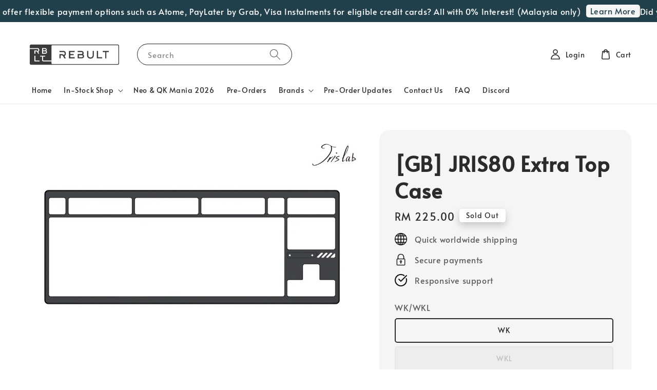

--- FILE ---
content_type: text/html; charset=UTF-8
request_url: https://www.rebultkeyboards.com/products/-gb-jris80-extra-top-case
body_size: 55097
content:
<!doctype html>
<!--[if lt IE 7]><html class="no-js lt-ie9 lt-ie8 lt-ie7" lang="en"> <![endif]-->
<!--[if IE 7]><html class="no-js lt-ie9 lt-ie8" lang="en"> <![endif]-->
<!--[if IE 8]><html class="no-js lt-ie9" lang="en"> <![endif]-->
<!--[if IE 9 ]><html class="ie9 no-js"> <![endif]-->
<!--[if (gt IE 9)|!(IE)]><!--> <html class="no-js"> <!--<![endif]-->
<head>

  <!-- Basic page needs ================================================== -->
  <meta charset="utf-8">
  <meta http-equiv="X-UA-Compatible" content="IE=edge,chrome=1">

  
  <link rel="icon" href="https://cdn.store-assets.com/s/402514/f/15889906.png" />
  

  <!-- Title and description ================================================== -->
  <title>
  [GB] JRIS80 Extra Top Case &ndash; Rebult Keyboards
  </title>

  
  <meta name="description" content="Details GB Start Date: 28 November 2023, 8PM GB End Date: 10 December 2023, 11:59 PM Format: Unlimited GB Estimated Fulfilment: Q1 2024 Note: WK/WKL Top Case only includes the LED light strip and does not include the PVD Stainless Steel strip. Group ">
  

  <!-- Social meta ================================================== -->
  

  <meta property="og:type" content="product">
  <meta property="og:title" content="[GB] JRIS80 Extra Top Case">
  <meta property="og:url" content="https://www.rebultkeyboards.com/products/-gb-jris80-extra-top-case">
  
  <meta property="og:image" content="https://cdn.store-assets.com/s/402514/i/66173747.png?width=480&format=webp">
  <meta property="og:image:secure_url" content="https://cdn.store-assets.com/s/402514/i/66173747.png?width=480&format=webp">
  
  <meta property="og:image" content="https://cdn.store-assets.com/s/402514/i/66173754.png?width=480&format=webp">
  <meta property="og:image:secure_url" content="https://cdn.store-assets.com/s/402514/i/66173754.png?width=480&format=webp">
  
  <meta property="og:image" content="https://cdn.store-assets.com/s/402514/i/66173750.png?width=480&format=webp">
  <meta property="og:image:secure_url" content="https://cdn.store-assets.com/s/402514/i/66173750.png?width=480&format=webp">
  
  <meta property="og:price:amount" content="225">
  <meta property="og:price:currency" content="MYR">


<meta property="og:description" content="Details GB Start Date: 28 November 2023, 8PM GB End Date: 10 December 2023, 11:59 PM Format: Unlimited GB Estimated Fulfilment: Q1 2024 Note: WK/WKL Top Case only includes the LED light strip and does not include the PVD Stainless Steel strip. Group ">
<meta property="og:site_name" content="Rebult Keyboards">



  <meta name="twitter:card" content="summary">



  <meta name="twitter:site" content="@">


  <meta name="twitter:title" content="[GB] JRIS80 Extra Top Case">
  <meta name="twitter:description" content="DetailsGB Start Date:&amp;nbsp;28 November 2023, 8PM
GB End Date: 14 December 2023, 11:59 PM
Format: Unlimited GB
Estimated Fulfilment:&amp;nbsp;Q1 2024

Note:&amp;nbsp;WK/WKL Top Case only includes the LED light">
  <meta name="twitter:image" content="">
  <meta name="twitter:image:width" content="480">
  <meta name="twitter:image:height" content="480">




  <!-- Helpers ================================================== -->
  <link rel="canonical" href="https://www.rebultkeyboards.com/products/-gb-jris80-extra-top-case">
  <meta name="viewport" content="width=device-width,initial-scale=1,maximum-scale=1">
  <meta name="theme-color" content="#2B2B2B">
  
  <script src="//ajax.googleapis.com/ajax/libs/jquery/1.11.0/jquery.min.js" type="text/javascript" ></script>
  
  <!-- Header hook for plugins ================================================== -->
  
<!-- ScriptTags -->
<script>window.__st={'p': 'product', 'cid': ''};</script><script src='/assets/events.js'></script><script>(function(d,s,id){var js,fjs=d.getElementsByTagName(s)[0];if(d.getElementById(id))return;js=d.createElement(s);js.id=id;js.src='https://connect.facebook.net/en_US/sdk/xfbml.customerchat.js#xfbml=1&version=v6.0&autoLogAppEvents=1';fjs.parentNode.insertBefore(js,fjs);}(document,'script','facebook-jssdk'));</script><script>(function(){function asyncLoad(){var urls=['/assets/facebook-pixel.js?v=1.1.1647254812','/assets/traffic.js?v=1','https://apps.easystore.co/sales-pop/script.js?shop=rebultkeyboards-2.easy.co','https://apps.easystore.co/marketplace/shopee-malaysia/script.js?shop=rebultkeyboards-2.easy.co'];for(var i=0;i<urls.length;i++){var s=document.createElement('script');s.type='text/javascript';s.async=true;s.src=urls[i];var x=document.getElementsByTagName('script')[0];x.parentNode.insertBefore(s, x);}}window.attachEvent ? window.attachEvent('onload', asyncLoad) : window.addEventListener('load', asyncLoad, false);})();</script>
<!-- /ScriptTags -->

  
  
  <script src="https://store-themes.easystore.co/402514/themes/308896/assets/global.js?t=1768932049" defer="defer"></script>

  
  
  <script>
  (function(i,s,o,g,r,a,m){i['GoogleAnalyticsObject']=r;i[r]=i[r]||function(){
  (i[r].q=i[r].q||[]).push(arguments)},i[r].l=1*new Date();a=s.createElement(o),
  m=s.getElementsByTagName(o)[0];a.async=1;a.src=g;m.parentNode.insertBefore(a,m)
  })(window,document,'script','https://www.google-analytics.com/analytics.js','ga');

  ga('create', '', 'auto','myTracker');
  ga('myTracker.send', 'pageview');

  </script>
  
  <script src="/assets/storefront.js?id=914286bfa5e6419c67d1" type="text/javascript" ></script>
  

  <!-- CSS ================================================== -->
  <style>
      @font-face {
        font-family: 'Alata';
        font-style: normal;
        font-weight: regular;
        src: local('Alata regular'), local('Alata-regular'), url(https://fonts.gstatic.com/s/alata/v2/PbytFmztEwbIofe6xKcRQEOX.ttf) format('truetype');
      }

      @font-face {
        font-family: 'Alata';
        font-style: normal;
        font-weight: regular;
        src: local('Alata regular'), local('Alata-regular'), url(https://fonts.gstatic.com/s/alata/v2/PbytFmztEwbIofe6xKcRQEOX.ttf) format('truetype');
      }

      :root {
        --font-body-family: 'Alata', sans-serif;
        --font-body-style: normal;
        --font-body-weight: 500;

        --font-heading-family: 'Alata', sans-serif;
        --font-heading-style: normal;
        --font-heading-weight: 700;

        --color-heading-text: 43,43,43;
        --color-base-text: 43,43,43;
        --color-base-background-1: 255,255,255;
        --color-base-background-2: 255,255,255;
        
        --color-base-solid-button-labels: 255,255,255;
        --color-base-outline-button-labels: 34,64,75;
        
        --color-base-accent-1: 43,43,43;
        --color-base-accent-2: 43,43,43;
        --payment-terms-background-color: 255,255,255;

        --gradient-base-background-1: 255,255,255;
        --gradient-base-background-2: 255,255,255;
        --gradient-base-accent-1: 43,43,43;
        --gradient-base-accent-2: 43,43,43;

        --page-width: 145rem;
      }

      *,
      *::before,
      *::after {
        box-sizing: inherit;
      }

      html {
        box-sizing: border-box;
        font-size: 62.5%;
        height: 100%;
      }

      body {
        display: grid;
        grid-template-rows: auto auto 1fr auto;
        grid-template-columns: 100%;
        min-height: 100%;
        margin: 0;
        font-size: 1.5rem;
        letter-spacing: 0.06rem;
        line-height: 1.8;
        font-family: var(--font-body-family);
        font-style: var(--font-body-style);
        font-weight: var(--font-body-weight);
        
      }

      @media screen and (min-width: 750px) {
        body {
          font-size: 1.6rem;
        }
      }
   </style>
  
  <link href="https://store-themes.easystore.co/402514/themes/308896/assets/base.css?t=1768932049" rel="stylesheet" type="text/css" media="screen" />

  
  
<!-- Snippet:global/head: Product Property 進階規格選項 -->

                <script src="https://apps.easystore.co/assets/js/product-property/properties.js?v2.03"></script>
                <link type="text/css" rel="stylesheet" href="https://apps.easystore.co/assets/css/product-property/main.css?v2.03">
              
<!-- /Snippet -->

<!-- Snippet:global/head: Shopee Malaysia -->
<link type="text/css" rel="stylesheet" href="https://apps.easystore.co/assets/css/marketplace/main.css?v1.71">
<!-- /Snippet -->


  <script>document.documentElement.className = document.documentElement.className.replace('no-js', 'js');</script>
</head>

<body id="-gb--jris80-extra-top-case" class="template-product" >
	
  
<!-- Snippet:global/body_start: Announcement Bar -->
<link rel="stylesheet" href="https://apps.easystore.co/assets/css/annoucement-bar/marquee.css?v1.04">

<div id="announcement-bar" name="announcement-bar" style="
    border: unset;
    padding: 6px 0px;
    margin: 0px;
    z-index:2999;
    background:rgb(34, 64, 75);
    color:rgb(255, 255, 255);
    
">

  <input type="hidden" id="total_announcement_left" name="total_announcement_left" value="1">
  <input type="hidden" id="locale" name="locale" value="en_US">

  <div class="app_marquee-wrapper" style="
    padding: 0px 0px;
    border-top: 0px;
    border-bottom: 0px;
    border-color: transparent;
  ">
    <div class="app_marquee-container">
              <div id="announcement_bar_0" class="announcement_bar_0 announcement_bar-content">
          <span class="marquee-msg">Did you know that we offer flexible payment options such as Atome, PayLater by Grab, Visa Instalments for eligible credit cards? All with 0% Interest! (Malaysia only)</span>
                      <a class="announcement-bar-button" href="https://www.rebultkeyboards.com/pages/bnpl-and-visa-installments-faq" style="color: rgb(34, 64, 75); background: rgb(245, 245, 245);">Learn More</a>
                              <input type="hidden" id="expired_at_0" name="expired_at_0" value="2025-11-29 12:00">
        </div>
          </div>

      </div>
</div>



<script>
  var is_top_enabled = 0;
  if (is_top_enabled) {
    // Prevent announcement bar block header
    setTimeout(() => {
      let header = document.querySelector('#easystore-section-header');
      let topbar = document.querySelector('.sticky-topbar');
      let announcementBar = document.querySelector('#announcement-bar');

      if (announcementBar) {
          let height = announcementBar.offsetHeight + 'px';
          if (header) header.style.top = height;
          if (topbar) topbar.style.top = height;
      }
    }, 2000);
  }

  setInterval(function () {
      let total_announcement = parseInt("1", 10);
      let total_announcement_left = parseInt(document.querySelector("#total_announcement_left").value, 10);

      for (let i = 0; i <= total_announcement; i++) {
          let startDate = new Date();
          let endDateStr = document.querySelector(`#expired_at_${i}`)?.value;
          let endDate = endDateStr ? new Date(endDateStr.replace(/-/g, "/")) : new Date();
          let seconds = (endDate.getTime() - startDate.getTime()) / 1000;

          let days = Math.floor(seconds / 86400);
          let hours = Math.floor((seconds % 86400) / 3600);
          let mins = Math.floor((seconds % 3600) / 60);
          let secs = Math.floor(seconds % 60);

          function translate(key, locale, values = 1) {
              if (locale === "zh_TW") {
                  let translations = {
                      day: "天",
                      hour: "小時",
                      min: "分鐘",
                      sec: "秒"
                  };
                  return translations[key] || key;
              } else {
                  let singularPlural = { day: "Day", hour: "Hour", min: "Min", sec: "Sec" };
                  let plural = { day: "Days", hour: "Hours", min: "Mins", sec: "Secs" };
                  if (key in singularPlural) {
                      return values > 1 ? plural[key] : singularPlural[key];
                  }
                  return key;
              }
          }


          let countdownElement = document.querySelector(`#announcementBar_countdown_${i}`);
          if (countdownElement && seconds > 0) {
            let locale = document.querySelector("#locale")?.value || "en";
            let countdownItems = document.querySelectorAll(`.announcementBar_countdown_${i}`);
            countdownItems.forEach(item => {
                item.style.display = '';
                item.innerHTML = `
                    <div>
                        <span>${days}</span> <small>${translate('day', locale, days)}</small>
                    </div>
                    <div>
                        <span>${hours}</span> <small>${translate('hour', locale, hours)}</small>
                    </div>
                    <div>
                        <span>${mins}</span> <small>${translate('min', locale, mins)}</small>
                    </div>
                    <div>
                        <span>${secs}</span> <small>${translate('sec', locale, secs)}</small>
                    </div>
                `;
            });
          } else if (countdownElement && seconds <= 0) {
              let bar = document.querySelector(`#announcement_bar_${i}`);
              if (bar) bar.remove();
              total_announcement_left -= 1;
              document.querySelector("#total_announcement_left").value = total_announcement_left;
          }
      }

      showOrHide(total_announcement_left);
  }, 1000);

  function showOrHide(total_announcement_left) {
      let prevButton = document.querySelector("#previous-announcement-bar-button");
      let nextButton = document.querySelector("#next-announcement-bar-button");
      let closeButton = document.querySelector("#announcement-close-button");
      let announcementBar = document.querySelector("#announcement-bar");
      let announcementBarTop = document.querySelector("#announcement-bar-top");
      let header = document.querySelector("#easystore-section-header");
      let topbar = document.querySelector(".sticky-topbar");

      if (total_announcement_left <= 1) {
          if (prevButton) prevButton.style.display = 'none';
          if (nextButton) nextButton.style.display = 'none';
      } else {
          if (prevButton) prevButton.style.display = 'block';
          if (nextButton) nextButton.style.display = 'block';
      }

      if (total_announcement_left === 0) {
          if (closeButton) closeButton.style.display = 'none';
          if (announcementBar) announcementBar.style.display = 'none';
          if (announcementBarTop) announcementBarTop.style.display = 'none';
          if (header) header.style.top = '0px';
          if (topbar) topbar.style.top = '0px';
      }
  }

  let closeButton = document.querySelector("#announcement-close-button");
  if (closeButton) {
      closeButton.addEventListener('click', () => {
          let announcementBar = document.querySelector("#announcement-bar");
          let announcementBarTop = document.querySelector("#announcement-bar-top");
          let header = document.querySelector("#easystore-section-header");
          let topbar = document.querySelector(".sticky-topbar");

          if (announcementBar) announcementBar.style.display = 'none';
          if (announcementBarTop) announcementBarTop.style.display = 'none';
          if (header) header.style.top = '';
          if (topbar) topbar.style.top = '';
      });
  }

</script>


<script>
  (function initializeMarquee() {
    const marqueeWrapper = document.querySelector(`#announcement-bar .app_marquee-wrapper`);
    const marqueeContainer = document.querySelector(`#announcement-bar .app_marquee-container`);

    if (!marqueeWrapper || !marqueeContainer) return;

    const children = Array.from(marqueeContainer.children);

    // Calculate the total width of children
    let totalWidth = children.reduce((acc, child) => acc + child.offsetWidth, 0);
    const screenWidth = window.innerWidth;

    // Clone children until the total width exceeds the screen width
    if(totalWidth > 5){
      while (totalWidth < screenWidth * 3) {
        children.forEach(child => {
          const clone = child.cloneNode(true);
          marqueeContainer.appendChild(clone);
          totalWidth += clone.offsetWidth;
        });
      }
    }

    // Clone the marquee container
    const clonedContainer = marqueeContainer.cloneNode(true);
    marqueeWrapper.appendChild(clonedContainer);
  })();
</script>

<!-- /Snippet -->

<!-- Snippet:global/body_start: Console Extension -->
<div id='es_console' style='display: none;'>402514</div>
<!-- /Snippet -->

	
 	<style>
  header {
    --logo-width: 190px;
  }
  .header-wrapper,
  .header-wrapper .list-menu--disclosure,
  .header-wrapper .search-modal{
    background-color: #FFFFFF;
  }
  .header-wrapper .search-modal .field__input{
    background-color: rgb(var(--color-background));
  }
  .header-wrapper summary .icon-caret,
  .header-wrapper .header__menu-item a,
  .header-wrapper .list-menu__item,
  .header-wrapper .link--text{
    color: #2B2B2B;
  }
  
  .search-modal__form{
    position: relative;
  }
  
  .dropdown {
    display: none;
    position: absolute;
    top: 100%;
    left: 0;
    width: 100%;
    padding: 5px 0;
    background-color: #fff;
    color:#000;
    z-index: 1000;
    border-bottom-left-radius: 15px;
    border-bottom-right-radius: 15px;
    border: 1px solid rgba(var(--color-foreground), 1);
    border-top: none;
    overflow-x: hidden;
    overflow-y: auto;
    max-height: 350px;
  }
  
  .dropdown-item {
    padding: 0.4rem 2rem;
    cursor: pointer;
    line-height: 1.4;
    overflow: hidden;
    text-overflow: ellipsis;
    white-space: nowrap;
  }
  
  .dropdown-item:hover{
    background-color: #f3f3f3;
  }
  
  .search__input.is-focus{
    border-radius: 15px;
    border-bottom-left-radius: 0;
    border-bottom-right-radius: 0;
    border: 1px solid rgba(var(--color-foreground), 1);
    border-bottom: none;
    box-shadow: none;
  }
  
  .clear-all {
    text-align: right;
    padding: 0 2rem 0.2rem;
    line-height: 1;
    font-size: 70%;
    margin-bottom: -2px;
  }
  
  .clear-all:hover{
    background-color: #fff;
  }
  
  .search-input-focus .easystore-section-header-hidden{
    transform: none;
  }
  .referral-notification {
    position: absolute;
    top: 100%;
    right: 0;
    background: white;
    border: 1px solid #e0e0e0;
    border-radius: 8px;
    box-shadow: 0 4px 12px rgba(0, 0, 0, 0.15);
    width: 280px;
    z-index: 1000;
    padding: 16px;
    margin-top: 8px;
    font-size: 14px;
    line-height: 1.4;
  }
  
  .referral-notification::before {
    content: '';
    position: absolute;
    top: -8px;
    right: 20px;
    width: 0;
    height: 0;
    border-left: 8px solid transparent;
    border-right: 8px solid transparent;
    border-bottom: 8px solid white;
  }
  
  .referral-notification::after {
    content: '';
    position: absolute;
    top: -9px;
    right: 20px;
    width: 0;
    height: 0;
    border-left: 8px solid transparent;
    border-right: 8px solid transparent;
    border-bottom: 8px solid #e0e0e0;
  }
  
  .referral-notification h4 {
    margin: 0 0 8px 0;
    color: #2196F3;
    font-size: 16px;
    font-weight: 600;
  }
  
  .referral-notification p {
    margin: 0 0 12px 0;
    color: #666;
  }
  
  .referral-notification .referral-code {
    background: #f5f5f5;
    padding: 8px;
    border-radius: 4px;
    font-family: monospace;
    font-size: 13px;
    text-align: center;
    margin: 8px 0;
    border: 1px solid #ddd;
  }
  
  .referral-notification .close-btn {
    position: absolute;
    top: 8px;
    right: 8px;
    background: none;
    border: none;
    font-size: 18px;
    color: #999;
    cursor: pointer;
    padding: 0;
    width: 20px;
    height: 20px;
    line-height: 1;
  }
  
  .referral-notification .close-btn:hover {
    color: #333;
  }
  
  .referral-notification .action-btn {
    background: #2196F3;
    color: white;
    border: none;
    padding: 8px 16px;
    border-radius: 4px;
    cursor: pointer;
    font-size: 12px;
    margin-right: 8px;
    margin-top: 8px;
  }
  
  .referral-notification .action-btn:hover {
    background: #1976D2;
  }
  
  .referral-notification .dismiss-btn {
    background: transparent;
    color: #666;
    border: 1px solid #ddd;
    padding: 8px 16px;
    border-radius: 4px;
    cursor: pointer;
    font-size: 12px;
    margin-top: 8px;
  }
  
  .referral-notification .dismiss-btn:hover {
    background: #f5f5f5;
  }
  .referral-modal__dialog {
    transform: translate(-50%, 0);
    transition: transform var(--duration-default) ease, visibility 0s;
    z-index: 10000;
    position: fixed;
    top: 20vh;
    left: 50%;
    width: 100%;
    max-width: 350px;
    box-shadow: 0 4px 12px rgba(0, 0, 0, 0.15);
    border-radius: 12px;
    background-color: #fff;
    color: #000;
    padding: 20px;
    text-align: center;
  }

  .modal-overlay.referral-modal-overlay {
    position: fixed;
    top: 0;
    left: 0;
    width: 100%;
    height: 100%;
    background-color: rgba(0, 0, 0, 0.7);
    z-index: 2001;
    display: block;
    opacity: 1;
    transition: opacity var(--duration-default) ease, visibility 0s;
  }
</style>

<link rel="preload" href="https://store-themes.easystore.co/402514/themes/308896/assets/section-header.css?t=1768932049" as="style" onload="this.onload=null;this.rel='stylesheet'">
<link rel="preload" href="https://store-themes.easystore.co/402514/themes/308896/assets/component-list-menu.css?t=1768932049" as="style" onload="this.onload=null;this.rel='stylesheet'">
<link rel="preload" href="https://store-themes.easystore.co/402514/themes/308896/assets/component-menu-drawer.css?t=1768932049" as="style" onload="this.onload=null;this.rel='stylesheet'">
<link rel="preload" href="https://store-themes.easystore.co/402514/themes/308896/assets/component-cart-notification.css?v1.1?t=1768932049" as="style" onload="this.onload=null;this.rel='stylesheet'">

<script src="https://store-themes.easystore.co/402514/themes/308896/assets/cart-notification.js?t=1768932049" defer="defer"></script>
<script src="https://store-themes.easystore.co/402514/themes/308896/assets/details-modal.js?t=1768932049" defer="defer"></script>

<svg xmlns="http://www.w3.org/2000/svg" class="hidden">
  <symbol id="icon-search" viewbox="0 0 18 19" fill="none">
    <path fill-rule="evenodd" clip-rule="evenodd" d="M11.03 11.68A5.784 5.784 0 112.85 3.5a5.784 5.784 0 018.18 8.18zm.26 1.12a6.78 6.78 0 11.72-.7l5.4 5.4a.5.5 0 11-.71.7l-5.41-5.4z" fill="currentColor"/>
  </symbol>

  <symbol id="icon-close" class="icon icon-close" fill="none" viewBox="0 0 18 17">
    <path d="M.865 15.978a.5.5 0 00.707.707l7.433-7.431 7.579 7.282a.501.501 0 00.846-.37.5.5 0 00-.153-.351L9.712 8.546l7.417-7.416a.5.5 0 10-.707-.708L8.991 7.853 1.413.573a.5.5 0 10-.693.72l7.563 7.268-7.418 7.417z" fill="currentColor">
  </symbol>
</svg>


<div id="easystore-section-header">
  <sticky-header class="header-wrapper header-wrapper--border-bottom">
    <header class="header header--middle-left page-width header--has-menu" itemscope itemtype="http://schema.org/Organization">
      <header-drawer data-breakpoint="tablet">
        <details class="menu-drawer-container menu-opening">
          <summary class="header__icon header__icon--menu header__icon--summary link link--text focus-inset" aria-label="Menu" role="button" aria-expanded="true" aria-controls="menu-drawer">
            <span>
              


    <svg class="icon icon-hamburger " data-name="Layer 1" xmlns="http://www.w3.org/2000/svg" viewBox="0 0 600 600"><path d="M32.5,65h535a25,25,0,0,0,0-50H32.5a25,25,0,0,0,0,50Z" fill="currentColor"/><path d="M567.5,275H32.5a25,25,0,0,0,0,50h535a25,25,0,0,0,0-50Z" fill="currentColor"/><path d="M567.5,535H32.5a25,25,0,0,0,0,50h535a25,25,0,0,0,0-50Z" fill="currentColor"/></svg>

  

              


    <svg class="icon icon-close " data-name="Layer 1" xmlns="http://www.w3.org/2000/svg" viewBox="0 0 600 600"><path d="M335.36,300,581.87,53.48a25,25,0,0,0-35.35-35.35L300,264.64,53.48,18.13A25,25,0,0,0,18.13,53.48L264.64,300,18.13,546.52a25,25,0,0,0,35.35,35.35L300,335.36,546.52,581.87a25,25,0,0,0,35.35-35.35Z" fill="currentColor"/></svg>

  

            </span>
          </summary>
          <div id="menu-drawer" class="menu-drawer motion-reduce" tabindex="-1">
            <div class="menu-drawer__inner-container">
              <div class="menu-drawer__navigation-container">
                <nav class="menu-drawer__navigation">
                  <ul class="menu-drawer__menu list-menu" role="list">
                    
                    
                      
                        <li>
                          <a href="/"  class="menu-drawer__menu-item list-menu__item link link--text focus-inset">
                            Home
                          </a>
                        </li>
                      
                    
                    
                      
                        
                        <li>
                          <details>
                                <summary class="menu-drawer__menu-item list-menu__item link link--text focus-inset" role="button" aria-expanded="false" aria-controls="link-Bags">
                                  <a href="/collections/in-stock"  class="link--text list-menu__item menu-drawer__menu-item">
                                    In-Stock Shop
                                  </a>
                                  


    <svg class="icon icon-arrow " data-name="Layer 1" xmlns="http://www.w3.org/2000/svg" viewBox="0 0 600 339.56"><path d="M31.06,196.67H504l-88.56,88.56a26.89,26.89,0,1,0,38,38L588,188.79a26.89,26.89,0,0,0,0-38L453.49,16.29a26.89,26.89,0,0,0-38,38L504,142.88H31.06a26.9,26.9,0,0,0,0,53.79Z" fill="currentColor"/></svg>

  

                                  


    <svg aria-hidden="true" focusable="false" role="presentation" class="icon icon-caret " viewBox="0 0 10 6">
      <path fill-rule="evenodd" clip-rule="evenodd" d="M9.354.646a.5.5 0 00-.708 0L5 4.293 1.354.646a.5.5 0 00-.708.708l4 4a.5.5 0 00.708 0l4-4a.5.5 0 000-.708z" fill="currentColor"></path>
    </svg>

  

                                </summary>
                                <div class="menu-drawer__submenu motion-reduce" tabindex="-1">
                                  <div class="menu-drawer__inner-submenu">
                                    <button class="menu-drawer__close-button link link--text focus-inset" aria-expanded="true">
                                      


    <svg class="icon icon-arrow " data-name="Layer 1" xmlns="http://www.w3.org/2000/svg" viewBox="0 0 600 339.56"><path d="M31.06,196.67H504l-88.56,88.56a26.89,26.89,0,1,0,38,38L588,188.79a26.89,26.89,0,0,0,0-38L453.49,16.29a26.89,26.89,0,0,0-38,38L504,142.88H31.06a26.9,26.9,0,0,0,0,53.79Z" fill="currentColor"/></svg>

  

                                      In-Stock Shop
                                    </button>
                                    <ul class="menu-drawer__menu list-menu" role="list" tabindex="-1">
                                      
                                        
                                        
                                          <li>
                                            <a href="/collections/keyboard-kits"  class="menu-drawer__menu-item link link--text list-menu__item focus-inset">
                                              Keyboard Kits
                                            </a>
                                          </li>
                                        
                                      
                                        
                                        
                                          <li>
                                            <a href="/collections/keycaps"  class="menu-drawer__menu-item link link--text list-menu__item focus-inset">
                                              Keycaps
                                            </a>
                                          </li>
                                        
                                      
                                        
                                        
                                          <li>
                                            <a href="/collections/switches"  class="menu-drawer__menu-item link link--text list-menu__item focus-inset">
                                              Switches
                                            </a>
                                          </li>
                                        
                                      
                                        
                                        
                                          <li>
                                            <a href="/collections/stabilizers"  class="menu-drawer__menu-item link link--text list-menu__item focus-inset">
                                              Stabilizers
                                            </a>
                                          </li>
                                        
                                      
                                        
                                        
                                          <li>
                                            <a href="/collections/macropads"  class="menu-drawer__menu-item link link--text list-menu__item focus-inset">
                                              Macropads
                                            </a>
                                          </li>
                                        
                                      
                                        
                                        
                                          <li>
                                            <a href="/collections/deskmats"  class="menu-drawer__menu-item link link--text list-menu__item focus-inset">
                                              Deskmats
                                            </a>
                                          </li>
                                        
                                      
                                        
                                        
                                          <li>
                                            <a href="/collections/miscellaneous"  class="menu-drawer__menu-item link link--text list-menu__item focus-inset">
                                              Accessories &amp; Tools
                                            </a>
                                          </li>
                                        
                                      
                                        
                                        
                                          <li>
                                            <a href="/collections/display-stands"  class="menu-drawer__menu-item link link--text list-menu__item focus-inset">
                                              Rebult Designs
                                            </a>
                                          </li>
                                        
                                      
                                      
                                    </ul>
                                  </div>
                                </div>
                          </details>
                        </li>
                      
                    
                    
                      
                        <li>
                          <a href="https://www.rebultkeyboards.com/collections/neo-qk-mania-2026"  class="menu-drawer__menu-item list-menu__item link link--text focus-inset">
                            Neo &amp; QK Mania 2026
                          </a>
                        </li>
                      
                    
                    
                      
                        <li>
                          <a href="/collections/pre-orders"  class="menu-drawer__menu-item list-menu__item link link--text focus-inset">
                            Pre-Orders
                          </a>
                        </li>
                      
                    
                    
                      
                        
                        <li>
                          <details>
                                <summary class="menu-drawer__menu-item list-menu__item link link--text focus-inset" role="button" aria-expanded="false" aria-controls="link-Bags">
                                  <a href="/collections/brands"  class="link--text list-menu__item menu-drawer__menu-item">
                                    Brands
                                  </a>
                                  


    <svg class="icon icon-arrow " data-name="Layer 1" xmlns="http://www.w3.org/2000/svg" viewBox="0 0 600 339.56"><path d="M31.06,196.67H504l-88.56,88.56a26.89,26.89,0,1,0,38,38L588,188.79a26.89,26.89,0,0,0,0-38L453.49,16.29a26.89,26.89,0,0,0-38,38L504,142.88H31.06a26.9,26.9,0,0,0,0,53.79Z" fill="currentColor"/></svg>

  

                                  


    <svg aria-hidden="true" focusable="false" role="presentation" class="icon icon-caret " viewBox="0 0 10 6">
      <path fill-rule="evenodd" clip-rule="evenodd" d="M9.354.646a.5.5 0 00-.708 0L5 4.293 1.354.646a.5.5 0 00-.708.708l4 4a.5.5 0 00.708 0l4-4a.5.5 0 000-.708z" fill="currentColor"></path>
    </svg>

  

                                </summary>
                                <div class="menu-drawer__submenu motion-reduce" tabindex="-1">
                                  <div class="menu-drawer__inner-submenu">
                                    <button class="menu-drawer__close-button link link--text focus-inset" aria-expanded="true">
                                      


    <svg class="icon icon-arrow " data-name="Layer 1" xmlns="http://www.w3.org/2000/svg" viewBox="0 0 600 339.56"><path d="M31.06,196.67H504l-88.56,88.56a26.89,26.89,0,1,0,38,38L588,188.79a26.89,26.89,0,0,0,0-38L453.49,16.29a26.89,26.89,0,0,0-38,38L504,142.88H31.06a26.9,26.9,0,0,0,0,53.79Z" fill="currentColor"/></svg>

  

                                      Brands
                                    </button>
                                    <ul class="menu-drawer__menu list-menu" role="list" tabindex="-1">
                                      
                                        
                                        
                                          <li>
                                            <a href="/collections/aeboards"  class="menu-drawer__menu-item link link--text list-menu__item focus-inset">
                                              AEBoards
                                            </a>
                                          </li>
                                        
                                      
                                        
                                        
                                          <li>
                                            <a href="/collections/anticater"  class="menu-drawer__menu-item link link--text list-menu__item focus-inset">
                                              ANTICATER
                                            </a>
                                          </li>
                                        
                                      
                                        
                                        
                                          <li>
                                            <a href="/collections/awekeys"  class="menu-drawer__menu-item link link--text list-menu__item focus-inset">
                                              Awekeys
                                            </a>
                                          </li>
                                        
                                      
                                        
                                        
                                          <li>
                                            <a href="/collections/binepad"  class="menu-drawer__menu-item link link--text list-menu__item focus-inset">
                                              Binepad
                                            </a>
                                          </li>
                                        
                                      
                                        
                                        
                                          <li>
                                            <a href="/collections/builtbynim"  class="menu-drawer__menu-item link link--text list-menu__item focus-inset">
                                              BuiltByNim
                                            </a>
                                          </li>
                                        
                                      
                                        
                                        
                                          <li>
                                            <a href="/collections/cherry"  class="menu-drawer__menu-item link link--text list-menu__item focus-inset">
                                              Cherry
                                            </a>
                                          </li>
                                        
                                      
                                        
                                        
                                          <li>
                                            <a href="/collections/chilkey"  class="menu-drawer__menu-item link link--text list-menu__item focus-inset">
                                              Chilkey
                                            </a>
                                          </li>
                                        
                                      
                                        
                                        
                                          <li>
                                            <a href="/collections/createkeebs"  class="menu-drawer__menu-item link link--text list-menu__item focus-inset">
                                              Createkeebs
                                            </a>
                                          </li>
                                        
                                      
                                        
                                        
                                          <li>
                                            <a href="/collections/d-r-design-daringrun"  class="menu-drawer__menu-item link link--text list-menu__item focus-inset">
                                              D-R Design (DaringRun)
                                            </a>
                                          </li>
                                        
                                      
                                        
                                        
                                          <li>
                                            <a href="/collections/epbt"  class="menu-drawer__menu-item link link--text list-menu__item focus-inset">
                                              ePBT
                                            </a>
                                          </li>
                                        
                                      
                                        
                                        
                                          <li>
                                            <a href="/collections/gateron"  class="menu-drawer__menu-item link link--text list-menu__item focus-inset">
                                              Gateron
                                            </a>
                                          </li>
                                        
                                      
                                        
                                        
                                          <li>
                                            <a href="/collections/gdk-lab"  class="menu-drawer__menu-item link link--text list-menu__item focus-inset">
                                              GDK Lab
                                            </a>
                                          </li>
                                        
                                      
                                        
                                        
                                          <li>
                                            <a href="/collections/haverworks"  class="menu-drawer__menu-item link link--text list-menu__item focus-inset">
                                              Haverworks
                                            </a>
                                          </li>
                                        
                                      
                                        
                                        
                                          <li>
                                            <a href="/collections/jwk"  class="menu-drawer__menu-item link link--text list-menu__item focus-inset">
                                              JWK
                                            </a>
                                          </li>
                                        
                                      
                                        
                                        
                                          <li>
                                            <a href="/collections/keebfront"  class="menu-drawer__menu-item link link--text list-menu__item focus-inset">
                                              Keebfront
                                            </a>
                                          </li>
                                        
                                      
                                        
                                        
                                          <li>
                                            <a href="/collections/ktt"  class="menu-drawer__menu-item link link--text list-menu__item focus-inset">
                                              KTT
                                            </a>
                                          </li>
                                        
                                      
                                        
                                        
                                          <li>
                                            <a href="/collections/luminkey"  class="menu-drawer__menu-item link link--text list-menu__item focus-inset">
                                              LUMINKEY
                                            </a>
                                          </li>
                                        
                                      
                                        
                                        
                                          <li>
                                            <a href="/collections/meletrix"  class="menu-drawer__menu-item link link--text list-menu__item focus-inset">
                                              Meletrix
                                            </a>
                                          </li>
                                        
                                      
                                        
                                        
                                          <li>
                                            <a href="/collections/mm-studio"  class="menu-drawer__menu-item link link--text list-menu__item focus-inset">
                                              MM Studio
                                            </a>
                                          </li>
                                        
                                      
                                        
                                        
                                          <li>
                                            <a href="/collections/mode-designs-1"  class="menu-drawer__menu-item link link--text list-menu__item focus-inset">
                                              Mode Designs
                                            </a>
                                          </li>
                                        
                                      
                                        
                                        
                                          <li>
                                            <a href="/collections/monokei"  class="menu-drawer__menu-item link link--text list-menu__item focus-inset">
                                              MONOKEI
                                            </a>
                                          </li>
                                        
                                      
                                        
                                        
                                          <li>
                                            <a href="/collections/mvkb"  class="menu-drawer__menu-item link link--text list-menu__item focus-inset">
                                              MVKB
                                            </a>
                                          </li>
                                        
                                      
                                        
                                        
                                          <li>
                                            <a href="/collections/mwkeys-milkyway"  class="menu-drawer__menu-item link link--text list-menu__item focus-inset">
                                              MWKEYS (MilkyWay)
                                            </a>
                                          </li>
                                        
                                      
                                        
                                        
                                          <li>
                                            <a href="/collections/mykeyclub"  class="menu-drawer__menu-item link link--text list-menu__item focus-inset">
                                              MyKeyClub
                                            </a>
                                          </li>
                                        
                                      
                                        
                                        
                                          <li>
                                            <a href="/collections/neo-studio"  class="menu-drawer__menu-item link link--text list-menu__item focus-inset">
                                              Neo Studio
                                            </a>
                                          </li>
                                        
                                      
                                        
                                        
                                          <li>
                                            <a href="/collections/owlab"  class="menu-drawer__menu-item link link--text list-menu__item focus-inset">
                                              Owlab
                                            </a>
                                          </li>
                                        
                                      
                                        
                                        
                                          <li>
                                            <a href="/collections/panghu"  class="menu-drawer__menu-item link link--text list-menu__item focus-inset">
                                              Panghu
                                            </a>
                                          </li>
                                        
                                      
                                        
                                        
                                          <li>
                                            <a href="/collections/payson"  class="menu-drawer__menu-item link link--text list-menu__item focus-inset">
                                              Payson
                                            </a>
                                          </li>
                                        
                                      
                                        
                                        
                                          <li>
                                            <a href="/collections/qwertykeys"  class="menu-drawer__menu-item link link--text list-menu__item focus-inset">
                                              QwertyKeys
                                            </a>
                                          </li>
                                        
                                      
                                        
                                        
                                          <li>
                                            <a href="/collections/rebult-designs"  class="menu-drawer__menu-item link link--text list-menu__item focus-inset">
                                              Rebult
                                            </a>
                                          </li>
                                        
                                      
                                        
                                        
                                          <li>
                                            <a href="/collections/sho"  class="menu-drawer__menu-item link link--text list-menu__item focus-inset">
                                              Sho Labs
                                            </a>
                                          </li>
                                        
                                      
                                        
                                        
                                          <li>
                                            <a href="/collections/signature-plastics"  class="menu-drawer__menu-item link link--text list-menu__item focus-inset">
                                              Signature Plastics
                                            </a>
                                          </li>
                                        
                                      
                                        
                                        
                                          <li>
                                            <a href="/collections/sprit"  class="menu-drawer__menu-item link link--text list-menu__item focus-inset">
                                              SPRiT
                                            </a>
                                          </li>
                                        
                                      
                                        
                                        
                                          <li>
                                            <a href="/collections/tecsee"  class="menu-drawer__menu-item link link--text list-menu__item focus-inset">
                                              Tecsee
                                            </a>
                                          </li>
                                        
                                      
                                        
                                        
                                          <li>
                                            <a href="/collections/tkd"  class="menu-drawer__menu-item link link--text list-menu__item focus-inset">
                                              TKD
                                            </a>
                                          </li>
                                        
                                      
                                        
                                        
                                          <li>
                                            <a href="/collections/tx-keyboards"  class="menu-drawer__menu-item link link--text list-menu__item focus-inset">
                                              TX Keyboards
                                            </a>
                                          </li>
                                        
                                      
                                        
                                        
                                          <li>
                                            <a href="/collections/velocifire"  class="menu-drawer__menu-item link link--text list-menu__item focus-inset">
                                              Velocifire
                                            </a>
                                          </li>
                                        
                                      
                                        
                                        
                                          <li>
                                            <a href="/collections/vortex"  class="menu-drawer__menu-item link link--text list-menu__item focus-inset">
                                              Vortex
                                            </a>
                                          </li>
                                        
                                      
                                        
                                        
                                          <li>
                                            <a href="/collections/wind-studio"  class="menu-drawer__menu-item link link--text list-menu__item focus-inset">
                                              Wind Studio
                                            </a>
                                          </li>
                                        
                                      
                                        
                                        
                                          <li>
                                            <a href="/collections/wuque-studio"  class="menu-drawer__menu-item link link--text list-menu__item focus-inset">
                                              Wuque Studio
                                            </a>
                                          </li>
                                        
                                      
                                        
                                        
                                          <li>
                                            <a href="/collections/independent-artisans-designers"  class="menu-drawer__menu-item link link--text list-menu__item focus-inset">
                                              Independent Artisans / Designers
                                            </a>
                                          </li>
                                        
                                      
                                      
                                    </ul>
                                  </div>
                                </div>
                          </details>
                        </li>
                      
                    
                    
                      
                        <li>
                          <a href="/pages/group-buy-updates"  class="menu-drawer__menu-item list-menu__item link link--text focus-inset">
                            Pre-Order Updates
                          </a>
                        </li>
                      
                    
                    
                      
                        <li>
                          <a href="/pages/contact-us"  class="menu-drawer__menu-item list-menu__item link link--text focus-inset">
                            Contact Us
                          </a>
                        </li>
                      
                    
                    
                      
                        <li>
                          <a href="/pages/faq"  class="menu-drawer__menu-item list-menu__item link link--text focus-inset">
                            FAQ
                          </a>
                        </li>
                      
                    
                    
                      
                        <li>
                          <a href="https://discord.gg/shUxDbN86h"  target="_blank"  class="menu-drawer__menu-item list-menu__item link link--text focus-inset">
                            Discord
                          </a>
                        </li>
                      
                    
                  </ul>
                </nav>

                <div class="menu-drawer__utility-links">

                  


  <div class="menu-drawer__account disclosure">
    <div class="select">
      <select class="currency-picker select__select" name="currencies">
        <option value="" selected="selected"></option>
        
          
          <option value="MYR">MYR</option>
          
        
          
          <option value="SGD">SGD</option>
          
        
          
          <option value="USD">USD</option>
          
        
          
        
        </select>
    </div>
  </div>




                  
                  
                  
                    <a href="/account/login" class="menu-drawer__account link link--text focus-inset h5">
                       


    <svg class="icon icon-account " data-name="Layer 1" xmlns="http://www.w3.org/2000/svg" viewBox="0 0 600 600"><path d="M300,296.19c-70.7,0-137.11,28.74-187,80.93-49.59,51.87-76.9,120.77-76.9,194v25H563.89v-25c0-73.22-27.31-142.12-76.9-194C437.11,324.93,370.7,296.19,300,296.19ZM87.42,546.11C99.29,433.81,190.1,346.19,300,346.19s200.71,87.62,212.58,199.92Z" fill="currentColor"/><path d="M300,285.34c77.6,0,140.73-63.13,140.73-140.73S377.6,3.89,300,3.89,159.27,67,159.27,144.61,222.4,285.34,300,285.34Zm0-231.45a90.73,90.73,0,1,1-90.73,90.72A90.82,90.82,0,0,1,300,53.89Z" fill="currentColor"/></svg>

  
 
                      
                      Log in
                    </a>
                  
                    <a href="/account/register" class="menu-drawer__account link link--text focus-inset h5">
                      
                       


    <svg xmlns="http://www.w3.org/2000/svg" aria-hidden="true" focusable="false" role="presentation" class="icon icon-plus " fill="none" viewBox="0 0 10 10">
      <path fill-rule="evenodd" clip-rule="evenodd" d="M1 4.51a.5.5 0 000 1h3.5l.01 3.5a.5.5 0 001-.01V5.5l3.5-.01a.5.5 0 00-.01-1H5.5L5.49.99a.5.5 0 00-1 .01v3.5l-3.5.01H1z" fill="currentColor"></path>
    </svg>

  
 
                      Create account
                    </a>
                  
                  
                  
                </div>
              </div>
            </div>
          </div>
        </details>
      </header-drawer>
  
      
        <a href="/" class="header__heading-link link link--text focus-inset" itemprop="url">
          <img src="https://cdn.store-assets.com/s/402514/f/15886556.png" class="header__heading-logo" alt="Rebult Keyboards" loading="lazy" itemprop="logo">
        </a>
      

      
      <div class="header__search-input" tabindex="-1">
        <form action="/search" method="get" role="search" class="search search-modal__form">
          <div class="field">
            <input class="search__input field__input" 
              id="Search-In-Modal"
              type="search"
              name="q"
              value=""
              placeholder="Search"
              autocomplete="off"
            >
            <label class="field__label" for="Search-In-Modal">Search</label>
            <div class="dropdown" id="searchDropdown"></div>
            <input type="hidden" name="search_history" class="hidden_search_history">
            <input type="hidden" name="options[prefix]" value="last">
            <button class="search__button field__button" aria-label="Search">
              <svg class="icon icon-search" aria-hidden="true" focusable="false" role="presentation">
                <use href="#icon-search">
              </svg>
            </button> 
          </div>
        </form>
      </div>
      

      <nav class="header__inline-menu">
        <ul class="list-menu list-menu--inline" role="list">
          
            
              
                <li>
                  <a href="/"  class="header__menu-item header__menu-item list-menu__item link link--text focus-inset">
                    Home
                  </a>
                </li>
              
            
            
              
                
                <li>
                  <details-disclosure>
                    <details>
                      <summary class="header__menu-item list-menu__item link focus-inset">
                        <a href="/collections/in-stock"  >In-Stock Shop</a>
                        


    <svg aria-hidden="true" focusable="false" role="presentation" class="icon icon-caret " viewBox="0 0 10 6">
      <path fill-rule="evenodd" clip-rule="evenodd" d="M9.354.646a.5.5 0 00-.708 0L5 4.293 1.354.646a.5.5 0 00-.708.708l4 4a.5.5 0 00.708 0l4-4a.5.5 0 000-.708z" fill="currentColor"></path>
    </svg>

  

                      </summary>
                      <ul class="header__submenu list-menu list-menu--disclosure caption-large motion-reduce" role="list" tabindex="-1">
                        
                        
                        
                          
                            
                            <li>
                              <a href="/collections/keyboard-kits"  class="header__menu-item list-menu__item link link--text focus-inset caption-large">
                                Keyboard Kits
                              </a>
                            </li>
                          
                        
                        
                          
                            
                            <li>
                              <a href="/collections/keycaps"  class="header__menu-item list-menu__item link link--text focus-inset caption-large">
                                Keycaps
                              </a>
                            </li>
                          
                        
                        
                          
                            
                            <li>
                              <a href="/collections/switches"  class="header__menu-item list-menu__item link link--text focus-inset caption-large">
                                Switches
                              </a>
                            </li>
                          
                        
                        
                          
                            
                            <li>
                              <a href="/collections/stabilizers"  class="header__menu-item list-menu__item link link--text focus-inset caption-large">
                                Stabilizers
                              </a>
                            </li>
                          
                        
                        
                          
                            
                            <li>
                              <a href="/collections/macropads"  class="header__menu-item list-menu__item link link--text focus-inset caption-large">
                                Macropads
                              </a>
                            </li>
                          
                        
                        
                          
                            
                            <li>
                              <a href="/collections/deskmats"  class="header__menu-item list-menu__item link link--text focus-inset caption-large">
                                Deskmats
                              </a>
                            </li>
                          
                        
                        
                          
                            
                            <li>
                              <a href="/collections/miscellaneous"  class="header__menu-item list-menu__item link link--text focus-inset caption-large">
                                Accessories &amp; Tools
                              </a>
                            </li>
                          
                        
                        
                          
                            
                            <li>
                              <a href="/collections/display-stands"  class="header__menu-item list-menu__item link link--text focus-inset caption-large">
                                Rebult Designs
                              </a>
                            </li>
                          
                        
                      </ul>
                    </details>
                  </details-disclosure>
                </li>
              
            
            
              
                <li>
                  <a href="https://www.rebultkeyboards.com/collections/neo-qk-mania-2026"  class="header__menu-item header__menu-item list-menu__item link link--text focus-inset">
                    Neo &amp; QK Mania 2026
                  </a>
                </li>
              
            
            
              
                <li>
                  <a href="/collections/pre-orders"  class="header__menu-item header__menu-item list-menu__item link link--text focus-inset">
                    Pre-Orders
                  </a>
                </li>
              
            
            
              
                
                <li>
                  <details-disclosure>
                    <details>
                      <summary class="header__menu-item list-menu__item link focus-inset">
                        <a href="/collections/brands"  >Brands</a>
                        


    <svg aria-hidden="true" focusable="false" role="presentation" class="icon icon-caret " viewBox="0 0 10 6">
      <path fill-rule="evenodd" clip-rule="evenodd" d="M9.354.646a.5.5 0 00-.708 0L5 4.293 1.354.646a.5.5 0 00-.708.708l4 4a.5.5 0 00.708 0l4-4a.5.5 0 000-.708z" fill="currentColor"></path>
    </svg>

  

                      </summary>
                      <ul class="header__submenu list-menu list-menu--disclosure caption-large motion-reduce" role="list" tabindex="-1">
                        
                        
                        
                          
                            
                            <li>
                              <a href="/collections/aeboards"  class="header__menu-item list-menu__item link link--text focus-inset caption-large">
                                AEBoards
                              </a>
                            </li>
                          
                        
                        
                          
                            
                            <li>
                              <a href="/collections/anticater"  class="header__menu-item list-menu__item link link--text focus-inset caption-large">
                                ANTICATER
                              </a>
                            </li>
                          
                        
                        
                          
                            
                            <li>
                              <a href="/collections/awekeys"  class="header__menu-item list-menu__item link link--text focus-inset caption-large">
                                Awekeys
                              </a>
                            </li>
                          
                        
                        
                          
                            
                            <li>
                              <a href="/collections/binepad"  class="header__menu-item list-menu__item link link--text focus-inset caption-large">
                                Binepad
                              </a>
                            </li>
                          
                        
                        
                          
                            
                            <li>
                              <a href="/collections/builtbynim"  class="header__menu-item list-menu__item link link--text focus-inset caption-large">
                                BuiltByNim
                              </a>
                            </li>
                          
                        
                        
                          
                            
                            <li>
                              <a href="/collections/cherry"  class="header__menu-item list-menu__item link link--text focus-inset caption-large">
                                Cherry
                              </a>
                            </li>
                          
                        
                        
                          
                            
                            <li>
                              <a href="/collections/chilkey"  class="header__menu-item list-menu__item link link--text focus-inset caption-large">
                                Chilkey
                              </a>
                            </li>
                          
                        
                        
                          
                            
                            <li>
                              <a href="/collections/createkeebs"  class="header__menu-item list-menu__item link link--text focus-inset caption-large">
                                Createkeebs
                              </a>
                            </li>
                          
                        
                        
                          
                            
                            <li>
                              <a href="/collections/d-r-design-daringrun"  class="header__menu-item list-menu__item link link--text focus-inset caption-large">
                                D-R Design (DaringRun)
                              </a>
                            </li>
                          
                        
                        
                          
                            
                            <li>
                              <a href="/collections/epbt"  class="header__menu-item list-menu__item link link--text focus-inset caption-large">
                                ePBT
                              </a>
                            </li>
                          
                        
                        
                          
                            
                            <li>
                              <a href="/collections/gateron"  class="header__menu-item list-menu__item link link--text focus-inset caption-large">
                                Gateron
                              </a>
                            </li>
                          
                        
                        
                          
                            
                            <li>
                              <a href="/collections/gdk-lab"  class="header__menu-item list-menu__item link link--text focus-inset caption-large">
                                GDK Lab
                              </a>
                            </li>
                          
                        
                        
                          
                            
                            <li>
                              <a href="/collections/haverworks"  class="header__menu-item list-menu__item link link--text focus-inset caption-large">
                                Haverworks
                              </a>
                            </li>
                          
                        
                        
                          
                            
                            <li>
                              <a href="/collections/jwk"  class="header__menu-item list-menu__item link link--text focus-inset caption-large">
                                JWK
                              </a>
                            </li>
                          
                        
                        
                          
                            
                            <li>
                              <a href="/collections/keebfront"  class="header__menu-item list-menu__item link link--text focus-inset caption-large">
                                Keebfront
                              </a>
                            </li>
                          
                        
                        
                          
                            
                            <li>
                              <a href="/collections/ktt"  class="header__menu-item list-menu__item link link--text focus-inset caption-large">
                                KTT
                              </a>
                            </li>
                          
                        
                        
                          
                            
                            <li>
                              <a href="/collections/luminkey"  class="header__menu-item list-menu__item link link--text focus-inset caption-large">
                                LUMINKEY
                              </a>
                            </li>
                          
                        
                        
                          
                            
                            <li>
                              <a href="/collections/meletrix"  class="header__menu-item list-menu__item link link--text focus-inset caption-large">
                                Meletrix
                              </a>
                            </li>
                          
                        
                        
                          
                            
                            <li>
                              <a href="/collections/mm-studio"  class="header__menu-item list-menu__item link link--text focus-inset caption-large">
                                MM Studio
                              </a>
                            </li>
                          
                        
                        
                          
                            
                            <li>
                              <a href="/collections/mode-designs-1"  class="header__menu-item list-menu__item link link--text focus-inset caption-large">
                                Mode Designs
                              </a>
                            </li>
                          
                        
                        
                          
                            
                            <li>
                              <a href="/collections/monokei"  class="header__menu-item list-menu__item link link--text focus-inset caption-large">
                                MONOKEI
                              </a>
                            </li>
                          
                        
                        
                          
                            
                            <li>
                              <a href="/collections/mvkb"  class="header__menu-item list-menu__item link link--text focus-inset caption-large">
                                MVKB
                              </a>
                            </li>
                          
                        
                        
                          
                            
                            <li>
                              <a href="/collections/mwkeys-milkyway"  class="header__menu-item list-menu__item link link--text focus-inset caption-large">
                                MWKEYS (MilkyWay)
                              </a>
                            </li>
                          
                        
                        
                          
                            
                            <li>
                              <a href="/collections/mykeyclub"  class="header__menu-item list-menu__item link link--text focus-inset caption-large">
                                MyKeyClub
                              </a>
                            </li>
                          
                        
                        
                          
                            
                            <li>
                              <a href="/collections/neo-studio"  class="header__menu-item list-menu__item link link--text focus-inset caption-large">
                                Neo Studio
                              </a>
                            </li>
                          
                        
                        
                          
                            
                            <li>
                              <a href="/collections/owlab"  class="header__menu-item list-menu__item link link--text focus-inset caption-large">
                                Owlab
                              </a>
                            </li>
                          
                        
                        
                          
                            
                            <li>
                              <a href="/collections/panghu"  class="header__menu-item list-menu__item link link--text focus-inset caption-large">
                                Panghu
                              </a>
                            </li>
                          
                        
                        
                          
                            
                            <li>
                              <a href="/collections/payson"  class="header__menu-item list-menu__item link link--text focus-inset caption-large">
                                Payson
                              </a>
                            </li>
                          
                        
                        
                          
                            
                            <li>
                              <a href="/collections/qwertykeys"  class="header__menu-item list-menu__item link link--text focus-inset caption-large">
                                QwertyKeys
                              </a>
                            </li>
                          
                        
                        
                          
                            
                            <li>
                              <a href="/collections/rebult-designs"  class="header__menu-item list-menu__item link link--text focus-inset caption-large">
                                Rebult
                              </a>
                            </li>
                          
                        
                        
                          
                            
                            <li>
                              <a href="/collections/sho"  class="header__menu-item list-menu__item link link--text focus-inset caption-large">
                                Sho Labs
                              </a>
                            </li>
                          
                        
                        
                          
                            
                            <li>
                              <a href="/collections/signature-plastics"  class="header__menu-item list-menu__item link link--text focus-inset caption-large">
                                Signature Plastics
                              </a>
                            </li>
                          
                        
                        
                          
                            
                            <li>
                              <a href="/collections/sprit"  class="header__menu-item list-menu__item link link--text focus-inset caption-large">
                                SPRiT
                              </a>
                            </li>
                          
                        
                        
                          
                            
                            <li>
                              <a href="/collections/tecsee"  class="header__menu-item list-menu__item link link--text focus-inset caption-large">
                                Tecsee
                              </a>
                            </li>
                          
                        
                        
                          
                            
                            <li>
                              <a href="/collections/tkd"  class="header__menu-item list-menu__item link link--text focus-inset caption-large">
                                TKD
                              </a>
                            </li>
                          
                        
                        
                          
                            
                            <li>
                              <a href="/collections/tx-keyboards"  class="header__menu-item list-menu__item link link--text focus-inset caption-large">
                                TX Keyboards
                              </a>
                            </li>
                          
                        
                        
                          
                            
                            <li>
                              <a href="/collections/velocifire"  class="header__menu-item list-menu__item link link--text focus-inset caption-large">
                                Velocifire
                              </a>
                            </li>
                          
                        
                        
                          
                            
                            <li>
                              <a href="/collections/vortex"  class="header__menu-item list-menu__item link link--text focus-inset caption-large">
                                Vortex
                              </a>
                            </li>
                          
                        
                        
                          
                            
                            <li>
                              <a href="/collections/wind-studio"  class="header__menu-item list-menu__item link link--text focus-inset caption-large">
                                Wind Studio
                              </a>
                            </li>
                          
                        
                        
                          
                            
                            <li>
                              <a href="/collections/wuque-studio"  class="header__menu-item list-menu__item link link--text focus-inset caption-large">
                                Wuque Studio
                              </a>
                            </li>
                          
                        
                        
                          
                            
                            <li>
                              <a href="/collections/independent-artisans-designers"  class="header__menu-item list-menu__item link link--text focus-inset caption-large">
                                Independent Artisans / Designers
                              </a>
                            </li>
                          
                        
                      </ul>
                    </details>
                  </details-disclosure>
                </li>
              
            
            
              
                <li>
                  <a href="/pages/group-buy-updates"  class="header__menu-item header__menu-item list-menu__item link link--text focus-inset">
                    Pre-Order Updates
                  </a>
                </li>
              
            
            
              
                <li>
                  <a href="/pages/contact-us"  class="header__menu-item header__menu-item list-menu__item link link--text focus-inset">
                    Contact Us
                  </a>
                </li>
              
            
            
              
                <li>
                  <a href="/pages/faq"  class="header__menu-item header__menu-item list-menu__item link link--text focus-inset">
                    FAQ
                  </a>
                </li>
              
            
            
              
                <li>
                  <a href="https://discord.gg/shUxDbN86h"  target="_blank"  class="header__menu-item header__menu-item list-menu__item link link--text focus-inset">
                    Discord
                  </a>
                </li>
              
            
            
            
              
                
                  
                
                  
                
              
            
        </ul>
      </nav>
      <div class="header__icons">

        
          
            <div class="header__icon header__icon--account link link--text focus-inset small-hide medium-hide" style="position: relative;">
              <a href="/account/login" class="header__icon link link--text focus-inset p-2">
                


    <svg class="icon icon-account " data-name="Layer 1" xmlns="http://www.w3.org/2000/svg" viewBox="0 0 600 600"><path d="M300,296.19c-70.7,0-137.11,28.74-187,80.93-49.59,51.87-76.9,120.77-76.9,194v25H563.89v-25c0-73.22-27.31-142.12-76.9-194C437.11,324.93,370.7,296.19,300,296.19ZM87.42,546.11C99.29,433.81,190.1,346.19,300,346.19s200.71,87.62,212.58,199.92Z" fill="currentColor"/><path d="M300,285.34c77.6,0,140.73-63.13,140.73-140.73S377.6,3.89,300,3.89,159.27,67,159.27,144.61,222.4,285.34,300,285.34Zm0-231.45a90.73,90.73,0,1,1-90.73,90.72A90.82,90.82,0,0,1,300,53.89Z" fill="currentColor"/></svg>

  

                <span id="my-account" class="header__link-label">Login</span>
              </a>

              <!-- Referral Notification Popup for Desktop -->
              <div id="referralNotification" class="referral-notification" style="display: none;">
                <button class="close-btn" onclick="dismissReferralNotification()">&times;</button>
                <div style="text-align: center; margin-bottom: 16px;">
                  <div style="width: 100px; height: 100px; margin: 0 auto;">
                    <img src="https://resources.easystore.co/storefront/icons/channels/vector_referral_program.svg">
                  </div>
                </div>
                <p id="referralSignupMessage" style="text-align: center; font-size: 14px; color: #666; margin: 0 0 20px 0;">
                  Your friend gifted you   credit! Sign up now to redeem.
                </p>
                <div style="text-align: center;">
                  <button class="btn" onclick="goToSignupPage()" style="width: 100%;">
                    Sign Up
                  </button>
                </div>
              </div>
            </div>
          
        

        <a href="/cart" class="header__icon link link--text focus-inset" id="cart-icon-bubble">
          <span class="header__icon--cart">
            


    <svg class="icon icon-cart-empty " data-name="Layer 1" xmlns="http://www.w3.org/2000/svg" viewBox="0 0 496.56 600"><path d="M453.52,128.63a25,25,0,0,0-24.91-22.8H364.72a117.48,117.48,0,0,0-232.89,0H67.94A25,25,0,0,0,43,128.63L8.8,515.21a72.11,72.11,0,0,0,19.05,55.6,79,79,0,0,0,58.22,25.3H410.49a79,79,0,0,0,58.22-25.3,72.11,72.11,0,0,0,19.05-55.6ZM248.28,53.89a67.58,67.58,0,0,1,65.65,51.94H182.63A67.57,67.57,0,0,1,248.28,53.89ZM431.83,537.05a28.85,28.85,0,0,1-21.34,9.06H86.07a28.85,28.85,0,0,1-21.34-9.06,22.69,22.69,0,0,1-6.13-17.43L90.82,155.83h40v51.23a25,25,0,0,0,50,0V155.83h135v51.23a25,25,0,0,0,50,0V155.83h40L438,519.62A22.68,22.68,0,0,1,431.83,537.05Z" fill="currentColor"/></svg>

  

            <div class="cart-count-bubble hidden">
              <span aria-hidden="true" class="js-content-cart-count">0</span>
            </div>
          </span>
          <span class="header__link-label medium-hide small-hide">
            Cart
          </span>
        </a>

        
          
          <!-- Referral Notification Modal for Mobile -->
          <details-modal class="referral-modal" id="referralMobileModal">
            <details>
              <summary class="referral-modal__toggle" aria-haspopup="dialog" aria-label="Open referral modal" style="display: none;">
              </summary>
              <div class="modal-overlay referral-modal-overlay"></div>
              <div class="referral-modal__dialog" role="dialog" aria-modal="true" aria-label="Referral notification">
                <div class="referral-modal__content">
                  <button type="button" class="modal__close-button" aria-label="Close" onclick="closeMobileReferralModal()" style="position: absolute; top: 16px; right: 16px; background: none; border: none; font-size: 24px; cursor: pointer;">
                    &times;
                  </button>
                  
                  <div style="margin-bottom: 24px;">
                    <div style="width: 120px; height: 120px; margin: 0 auto 20px;">
                      <img src="https://resources.easystore.co/storefront/icons/channels/vector_referral_program.svg" style="width: 100%; height: 100%;">
                    </div>
                  </div>
                  
                  <p id="referralSignupMessageMobile" style="font-size: 16px; color: #333; margin: 0 0 30px 0; line-height: 1.5;">
                    Your friend gifted you   credit! Sign up now to redeem.
                  </p>
                  
                  <button type="button" class="btn" onclick="goToSignupPageFromMobile()" style="width: 100%;">
                    Sign Up
                  </button>
                </div>
              </div>
            </details>
          </details-modal>
          
        
        
      </div>
    </header>
  </sticky-header>
  
<cart-notification>
  <div class="cart-notification-wrapper page-width color-background-1">
    <div id="cart-notification" class="cart-notification focus-inset" aria-modal="true" aria-label="Added to cart" role="dialog" tabindex="-1">
      <div class="cart-notification__header">
        <h2 class="cart-notification__heading caption-large">


    <svg class="icon icon-checkmark color-foreground-text " aria-hidden="true" focusable="false" xmlns="http://www.w3.org/2000/svg" viewBox="0 0 12 9" fill="none">
      <path fill-rule="evenodd" clip-rule="evenodd" d="M11.35.643a.5.5 0 01.006.707l-6.77 6.886a.5.5 0 01-.719-.006L.638 4.845a.5.5 0 11.724-.69l2.872 3.011 6.41-6.517a.5.5 0 01.707-.006h-.001z" fill="currentColor"></path>
    </svg>

  
 Added to cart</h2>
        <button type="button" class="cart-notification__close modal__close-button link link--text focus-inset" aria-label="accessibility.close">
          


    <svg class="icon icon-close " data-name="Layer 1" xmlns="http://www.w3.org/2000/svg" viewBox="0 0 600 600"><path d="M335.36,300,581.87,53.48a25,25,0,0,0-35.35-35.35L300,264.64,53.48,18.13A25,25,0,0,0,18.13,53.48L264.64,300,18.13,546.52a25,25,0,0,0,35.35,35.35L300,335.36,546.52,581.87a25,25,0,0,0,35.35-35.35Z" fill="currentColor"/></svg>

  

        </button>
      </div>
      <div id="cart-notification-product" class="cart-notification-product"></div>
      <div class="cart-notification__links">
        <a href="/cart" id="cart-notification-button" class="button button--secondary button--full-width">View cart (<span class="js-content-cart-count">0</span>)</a>
        <form action="/cart" method="post" id="cart-notification-form">
          <input type="hidden" name="_token" value="vwO5ntGZY5VHuIWPTyYq5kpInJ2bWG6r31vOuo6D">
          <input type="hidden" name="current_currency" value="">
          <button class="button button--primary button--full-width" name="checkout" value="true">Checkout</button>
        </form>
        <a href="/collections/all" class="link button-label">Continue shopping</a>
      </div>
    </div>
  </div>
</cart-notification>
<style>
  .cart-notification {
     display: none;
  }
</style>
<script>
document.getElementById('cart-notification-form').addEventListener('submit',(event)=>{
  if(event.submitter) event.submitter.classList.add('loading');
})

</script>

</div>


<script>

  class StickyHeader extends HTMLElement {
    constructor() {
      super();
    }

    connectedCallback() {
      this.header = document.getElementById('easystore-section-header');
      this.headerBounds = {};
      this.currentScrollTop = 0;
      this.preventReveal = false;

      this.onScrollHandler = this.onScroll.bind(this);
      this.hideHeaderOnScrollUp = () => this.preventReveal = true;

      this.addEventListener('preventHeaderReveal', this.hideHeaderOnScrollUp);
      window.addEventListener('scroll', this.onScrollHandler, false);

      this.createObserver();
    }

    disconnectedCallback() {
      this.removeEventListener('preventHeaderReveal', this.hideHeaderOnScrollUp);
      window.removeEventListener('scroll', this.onScrollHandler);
    }

    createObserver() {
      let observer = new IntersectionObserver((entries, observer) => {
        this.headerBounds = entries[0].intersectionRect;
        observer.disconnect();
      });

      observer.observe(this.header);
    }

    onScroll() {
      const scrollTop = window.pageYOffset || document.documentElement.scrollTop;

      if (scrollTop > this.currentScrollTop && scrollTop > this.headerBounds.bottom) {
        requestAnimationFrame(this.hide.bind(this));
      } else if (scrollTop < this.currentScrollTop && scrollTop > this.headerBounds.bottom) {
        if (!this.preventReveal) {
          requestAnimationFrame(this.reveal.bind(this));
        } else {
          window.clearTimeout(this.isScrolling);

          this.isScrolling = setTimeout(() => {
            this.preventReveal = false;
          }, 66);

          requestAnimationFrame(this.hide.bind(this));
        }
      } else if (scrollTop <= this.headerBounds.top) {
        requestAnimationFrame(this.reset.bind(this));
      }


      this.currentScrollTop = scrollTop;
    }

    hide() {
      this.header.classList.add('easystore-section-header-hidden', 'easystore-section-header-sticky');
      this.closeMenuDisclosure();
      // this.closeSearchModal();
    }

    reveal() {
      this.header.classList.add('easystore-section-header-sticky', 'animate');
      this.header.classList.remove('easystore-section-header-hidden');
    }

    reset() {
      this.header.classList.remove('easystore-section-header-hidden', 'easystore-section-header-sticky', 'animate');
    }

    closeMenuDisclosure() {
      this.disclosures = this.disclosures || this.header.querySelectorAll('details-disclosure');
      this.disclosures.forEach(disclosure => disclosure.close());
    }

    // closeSearchModal() {
    //   this.searchModal = this.searchModal || this.header.querySelector('details-modal');
    //   this.searchModal.close(false);
    // }
  }

  customElements.define('sticky-header', StickyHeader);

  
  class DetailsDisclosure extends HTMLElement{
    constructor() {
      super();
      this.mainDetailsToggle = this.querySelector('details');
      // this.mainDetailsToggle.addEventListener('focusout', this.onFocusOut.bind(this));
      this.mainDetailsToggle.addEventListener('mouseover', this.open.bind(this));
      this.mainDetailsToggle.addEventListener('mouseleave', this.close.bind(this));
    }

    onFocusOut() {
      setTimeout(() => {
        if (!this.contains(document.activeElement)) this.close();
      })
    }

    open() {
      this.mainDetailsToggle.setAttribute('open',1)
    }

    close() {
      this.mainDetailsToggle.removeAttribute('open')
    }
  }

  customElements.define('details-disclosure', DetailsDisclosure);

  function clearAll() {
    localStorage.removeItem('searchHistory'); 
    
    var customer = "";
    if(customer) {
      // Your logic to clear all data or call an endpoint
      fetch('/account/search_histories', {
          method: 'DELETE',
          headers: {
            "Content-Type": "application/json",
            "X-Requested-With": "XMLHttpRequest"
          },
          body: JSON.stringify({
            _token: "vwO5ntGZY5VHuIWPTyYq5kpInJ2bWG6r31vOuo6D"
          }),
      })
      .then(response => response.json())
    }
  }
  // End - delete search history from local storage
  
  // search history dropdown  
  var searchInputs = document.querySelectorAll('.search__input');
  
  if(searchInputs.length > 0) {
    
    searchInputs.forEach((searchInput)=> {
    
      searchInput.addEventListener('focus', function() {
        var searchDropdown = searchInput.closest('form').querySelector('#searchDropdown');
        searchDropdown.innerHTML = ''; // Clear existing items
  
        // retrieve data from local storage
        var searchHistoryData = JSON.parse(localStorage.getItem('searchHistory')) || [];
  
        // Convert JSON to string
        var search_history_json = JSON.stringify(searchHistoryData);
  
        // Set the value of the hidden input
        searchInput.closest('form').querySelector(".hidden_search_history").value = search_history_json;
  
        // create dropdown items
        var clearAllItem = document.createElement('div');
        clearAllItem.className = 'dropdown-item clear-all';
        clearAllItem.textContent = 'Clear';
        clearAllItem.addEventListener('click', function() {
          clearAll();
          searchDropdown.style.display = 'none';
          searchInput.classList.remove('is-focus');
        });
        searchDropdown.appendChild(clearAllItem);
  
        // create dropdown items
        searchHistoryData.forEach(function(item) {
          var dropdownItem = document.createElement('div');
          dropdownItem.className = 'dropdown-item';
          dropdownItem.textContent = item.term;
          dropdownItem.addEventListener('click', function() {
            searchInput.value = item.term;
            searchInput.closest('form').submit();
            searchDropdown.style.display = 'none';
          });
          searchDropdown.appendChild(dropdownItem);
        });
  
        if(searchHistoryData.length > 0){
          // display the dropdown
          searchInput.classList.add('is-focus');
          document.body.classList.add('search-input-focus');
          searchDropdown.style.display = 'block';
        }
      });
  
      searchInput.addEventListener("focusout", (event) => {
        var searchDropdown = searchInput.closest('form').querySelector('#searchDropdown');
        searchInput.classList.remove('is-focus');
        searchDropdown.classList.add('transparent');
        setTimeout(()=>{
          searchDropdown.style.display = 'none';
          searchDropdown.classList.remove('transparent');
          document.body.classList.remove('search-input-focus');
        }, 400);
      });
    })
  }
  // End - search history dropdown

  // referral notification popup
  const referralMessageTemplate = 'Your friend gifted you __CURRENCY_CODE__ __CREDIT_AMOUNT__ credit! Sign up now to redeem.';
  const shopCurrency = 'RM';

  function getCookie(name) {
    const value = `; ${document.cookie}`;
    const parts = value.split(`; ${name}=`);
    if (parts.length === 2) return parts.pop().split(';').shift();
    return null;
  }

  function removeCookie(name) {
    document.cookie = `${name}=; expires=Thu, 01 Jan 1970 00:00:00 UTC; path=/;`;
  }

  function showReferralNotification() {
    const referralCode = getCookie('customer_referral_code');
    
    
    const customerReferralCode = null;
    
    
    const activeReferralCode = referralCode || customerReferralCode;
    const referralData = JSON.parse(localStorage.getItem('referral_notification_data')) || {};
    
    if (referralData.timestamp && referralData.expirationDays) {
      const expirationTime = referralData.timestamp + (referralData.expirationDays * 24 * 60 * 60 * 1000);
      if (Date.now() > expirationTime) {
        localStorage.removeItem('referral_notification_data');
        return;
      }
    }
    
    if (referralData.dismissed) return;
    
    if (activeReferralCode) {
      if (referralData.creditAmount) {
        displayReferralNotification(referralData.creditAmount);
      } else {
        fetchReferralCampaignData(activeReferralCode);
      }
    }
  }
    
  function fetchReferralCampaignData(referralCode) {
    fetch(`/customer/referral_program/campaigns/${referralCode}`)
      .then(response => {
        if (!response.ok) {
          throw new Error('Network response was not ok');
        }
        return response.json();
      })
      .then(data => {
        let refereeCreditAmount = null;
        if (data.data.campaign && data.data.campaign.referral_rules) {
          const refereeRule = data.data.campaign.referral_rules.find(rule => 
            rule.target_type === 'referee' && 
            rule.event_name === 'customer/create' && 
            rule.entitlement && 
            rule.entitlement.type === 'credit'
          );
          
          if (refereeRule) {
            refereeCreditAmount = refereeRule.entitlement.amount;
          }
        }
        
        const referralData = JSON.parse(localStorage.getItem('referral_notification_data')) || {};
        referralData.creditAmount = refereeCreditAmount;
        referralData.dismissed = referralData.dismissed || false;
        referralData.timestamp = Date.now();
        referralData.expirationDays = 3;
        localStorage.setItem('referral_notification_data', JSON.stringify(referralData));
        
        displayReferralNotification(refereeCreditAmount);
      })
      .catch(error => {
        removeCookie('customer_referral_code');
      });
  }
    
  function displayReferralNotification(creditAmount = null) {
    const isMobile = innerWidth <= 749;
    
    if (isMobile) {
      const mobileModal = document.querySelector('#referralMobileModal details');
      const mobileMessageElement = document.getElementById('referralSignupMessageMobile');
      
      if (mobileModal && mobileMessageElement) {
        if (creditAmount) {
          const finalMessage = referralMessageTemplate
            .replace('__CREDIT_AMOUNT__', creditAmount)
            .replace('__CURRENCY_CODE__', shopCurrency);
          
          mobileMessageElement.textContent = finalMessage;
        }
        
        mobileModal.setAttribute('open', '');
      }
    } else {
      const notification = document.getElementById('referralNotification');
      
      if (notification) {
        if (creditAmount) {
          const messageElement = document.getElementById('referralSignupMessage');
          if (messageElement) {
            const finalMessage = referralMessageTemplate
              .replace('__CREDIT_AMOUNT__', creditAmount)
              .replace('__CURRENCY_CODE__', shopCurrency);
            
            messageElement.textContent = finalMessage;
          }
        }
        
        notification.style.display = 'block';
      }
    }
  }

  showReferralNotification();

  addEventListener('beforeunload', function() {
    const referralData = JSON.parse(localStorage.getItem('referral_notification_data')) || {};
    
    if (referralData.creditAmount !== undefined) {
      referralData.creditAmount = null;
      localStorage.setItem('referral_notification_data', JSON.stringify(referralData));
    }
  });

  function closeReferralNotification() {
    const notification = document.getElementById('referralNotification');
    if (notification) {
      notification.style.display = 'none';
    }
  }

  function dismissReferralNotification() {
    const referralData = JSON.parse(localStorage.getItem('referral_notification_data')) || {};
    
    referralData.dismissed = true;
    referralData.timestamp = referralData.timestamp || Date.now();
    referralData.expirationDays = referralData.expirationDays || 3;
    
    localStorage.setItem('referral_notification_data', JSON.stringify(referralData));
    
    closeReferralNotification();
  }

  function goToSignupPage() {
    location.href = '/account/register';
    dismissReferralNotification();
  }

  function closeMobileReferralModal() {
    const mobileModal = document.querySelector('#referralMobileModal details');
    if (mobileModal) {
      mobileModal.removeAttribute('open');
    }
    
    const referralData = JSON.parse(localStorage.getItem('referral_notification_data')) || {};
    referralData.dismissed = true;
    referralData.timestamp = referralData.timestamp || Date.now();
    referralData.expirationDays = referralData.expirationDays || 3;
    localStorage.setItem('referral_notification_data', JSON.stringify(referralData));
  }

  function goToSignupPageFromMobile() {
    location.href = '/account/register';
    closeMobileReferralModal();
  }
  // End - referral notification popup
</script>



  <main id="MainContent" class="content-for-layout focus-none" role="main" tabindex="-1">
    
    
<!-- <link href="https://store-themes.easystore.co/402514/themes/308896/assets/component-rte.css?t=1768932049" rel="stylesheet" type="text/css" media="screen" /> -->
<link rel="preload" href="https://store-themes.easystore.co/402514/themes/308896/assets/section-main-product.css?t=1768932049" as="style" onload="this.onload=null;this.rel='stylesheet'">
<link rel="preload" href="https://store-themes.easystore.co/402514/themes/308896/assets/component-price.css?t=1768932049" as="style" onload="this.onload=null;this.rel='stylesheet'">

<style>
  .product-wrapper_color{
    background-color: rgba(245, 245, 245, 1);
    padding: 30px;
    border-radius: 20px;
  }
  .product-card-wrapper{
    background-color: rgba(245, 245, 245, 1);
  }
</style>

<link rel="preload" href="https://store-themes.easystore.co/402514/themes/308896/assets/component-slider.css?t=1768932049" as="style" onload="this.onload=null;this.rel='stylesheet'">
<script src="https://store-themes.easystore.co/402514/themes/308896/assets/product-form.js?t=1768932049" defer="defer"></script>

<section class="product-section page-width spaced-section">


  
  <div class="product grid grid--1-col grid--2-col-tablet">
    
    
      <div class="grid__item product__media-wrapper">
        <div class="image-modal-wrapper">
          <slider-component class="slider-mobile-gutter slider-component">
            <ul id="main-image-wrapper-main-product" class="product__media-list grid grid--peek list-unstyled slider slider--mobile" role="list">
              
                <li id="image-item-66173747" class="main-image product__media-item grid__item slider__slide d-flex flex-align-center" data-image-id="66173747">
                  
                    <img src="https://cdn.store-assets.com/s/402514/i/66173747.png?width=1024&format=webp" alt="Black" width="100%" loading="lazy" class="js-image-modal-toggle">
                  
                </li>
              
                <li id="image-item-66173754" class="main-image product__media-item grid__item slider__slide d-flex flex-align-center" data-image-id="66173754">
                  
                    <img src="https://cdn.store-assets.com/s/402514/i/66173754.png?width=1024&format=webp" alt="Black WKL" width="100%" loading="lazy" class="js-image-modal-toggle">
                  
                </li>
              
                <li id="image-item-66173750" class="main-image product__media-item grid__item slider__slide d-flex flex-align-center" data-image-id="66173750">
                  
                    <img src="https://cdn.store-assets.com/s/402514/i/66173750.png?width=1024&format=webp" alt="E-White" width="100%" loading="lazy" class="js-image-modal-toggle">
                  
                </li>
              
                <li id="image-item-66173741" class="main-image product__media-item grid__item slider__slide d-flex flex-align-center" data-image-id="66173741">
                  
                    <img src="https://cdn.store-assets.com/s/402514/i/66173741.png?width=1024&format=webp" alt="E-White WKL" width="100%" loading="lazy" class="js-image-modal-toggle">
                  
                </li>
              
                <li id="image-item-66173766" class="main-image product__media-item grid__item slider__slide d-flex flex-align-center" data-image-id="66173766">
                  
                    <img src="https://cdn.store-assets.com/s/402514/i/66173766.png?width=1024&format=webp" alt="Wine Red" width="100%" loading="lazy" class="js-image-modal-toggle">
                  
                </li>
              
                <li id="image-item-66173765" class="main-image product__media-item grid__item slider__slide d-flex flex-align-center" data-image-id="66173765">
                  
                    <img src="https://cdn.store-assets.com/s/402514/i/66173765.png?width=1024&format=webp" alt="Wine Red WKL" width="100%" loading="lazy" class="js-image-modal-toggle">
                  
                </li>
              
                <li id="image-item-66173756" class="main-image product__media-item grid__item slider__slide d-flex flex-align-center" data-image-id="66173756">
                  
                    <img src="https://cdn.store-assets.com/s/402514/i/66173756.png?width=1024&format=webp" alt="Navy Blue" width="100%" loading="lazy" class="js-image-modal-toggle">
                  
                </li>
              
                <li id="image-item-66173755" class="main-image product__media-item grid__item slider__slide d-flex flex-align-center" data-image-id="66173755">
                  
                    <img src="https://cdn.store-assets.com/s/402514/i/66173755.png?width=1024&format=webp" alt="Navy Blue WKL" width="100%" loading="lazy" class="js-image-modal-toggle">
                  
                </li>
              
                <li id="image-item-66173762" class="main-image product__media-item grid__item slider__slide d-flex flex-align-center" data-image-id="66173762">
                  
                    <img src="https://cdn.store-assets.com/s/402514/i/66173762.png?width=1024&format=webp" alt="Dark Green" width="100%" loading="lazy" class="js-image-modal-toggle">
                  
                </li>
              
                <li id="image-item-66173757" class="main-image product__media-item grid__item slider__slide d-flex flex-align-center" data-image-id="66173757">
                  
                    <img src="https://cdn.store-assets.com/s/402514/i/66173757.png?width=1024&format=webp" alt="Dark Green WKL" width="100%" loading="lazy" class="js-image-modal-toggle">
                  
                </li>
              
                <li id="image-item-66173759" class="main-image product__media-item grid__item slider__slide d-flex flex-align-center" data-image-id="66173759">
                  
                    <img src="https://cdn.store-assets.com/s/402514/i/66173759.png?width=1024&format=webp" alt="Titanium Grey" width="100%" loading="lazy" class="js-image-modal-toggle">
                  
                </li>
              
                <li id="image-item-66173767" class="main-image product__media-item grid__item slider__slide d-flex flex-align-center" data-image-id="66173767">
                  
                    <img src="https://cdn.store-assets.com/s/402514/i/66173767.png?width=1024&format=webp" alt="Titanium Grey WKL" width="100%" loading="lazy" class="js-image-modal-toggle">
                  
                </li>
              
                <li id="image-item-66173761" class="main-image product__media-item grid__item slider__slide d-flex flex-align-center" data-image-id="66173761">
                  
                    <img src="https://cdn.store-assets.com/s/402514/i/66173761.png?width=1024&format=webp" alt="Orange" width="100%" loading="lazy" class="js-image-modal-toggle">
                  
                </li>
              
                <li id="image-item-66173763" class="main-image product__media-item grid__item slider__slide d-flex flex-align-center" data-image-id="66173763">
                  
                    <img src="https://cdn.store-assets.com/s/402514/i/66173763.png?width=1024&format=webp" alt="Orange WKL" width="100%" loading="lazy" class="js-image-modal-toggle">
                  
                </li>
              
                <li id="image-item-66173764" class="main-image product__media-item grid__item slider__slide d-flex flex-align-center" data-image-id="66173764">
                  
                    <img src="https://cdn.store-assets.com/s/402514/i/66173764.png?width=1024&format=webp" alt="Silver" width="100%" loading="lazy" class="js-image-modal-toggle">
                  
                </li>
              
                <li id="image-item-66173751" class="main-image product__media-item grid__item slider__slide d-flex flex-align-center" data-image-id="66173751">
                  
                    <img src="https://cdn.store-assets.com/s/402514/i/66173751.png?width=1024&format=webp" alt="Silver WKL" width="100%" loading="lazy" class="js-image-modal-toggle">
                  
                </li>
              
                <li id="image-item-66173742" class="main-image product__media-item grid__item slider__slide d-flex flex-align-center" data-image-id="66173742">
                  
                    <img src="https://cdn.store-assets.com/s/402514/i/66173742.png?width=1024&format=webp" alt="Milky White" width="100%" loading="lazy" class="js-image-modal-toggle">
                  
                </li>
              
                <li id="image-item-66173743" class="main-image product__media-item grid__item slider__slide d-flex flex-align-center" data-image-id="66173743">
                  
                    <img src="https://cdn.store-assets.com/s/402514/i/66173743.png?width=1024&format=webp" alt="Milky White WKL" width="100%" loading="lazy" class="js-image-modal-toggle">
                  
                </li>
              
                <li id="image-item-66173758" class="main-image product__media-item grid__item slider__slide d-flex flex-align-center" data-image-id="66173758">
                  
                    <img src="https://cdn.store-assets.com/s/402514/i/66173758.png?width=1024&format=webp" alt="Lilac" width="100%" loading="lazy" class="js-image-modal-toggle">
                  
                </li>
              
                <li id="image-item-66173760" class="main-image product__media-item grid__item slider__slide d-flex flex-align-center" data-image-id="66173760">
                  
                    <img src="https://cdn.store-assets.com/s/402514/i/66173760.png?width=1024&format=webp" alt="Lilac WKL" width="100%" loading="lazy" class="js-image-modal-toggle">
                  
                </li>
              
                <li id="image-item-66173739" class="main-image product__media-item grid__item slider__slide d-flex flex-align-center" data-image-id="66173739">
                  
                    <img src="https://cdn.store-assets.com/s/402514/i/66173739.png?width=1024&format=webp" alt="Pink" width="100%" loading="lazy" class="js-image-modal-toggle">
                  
                </li>
              
                <li id="image-item-66173740" class="main-image product__media-item grid__item slider__slide d-flex flex-align-center" data-image-id="66173740">
                  
                    <img src="https://cdn.store-assets.com/s/402514/i/66173740.png?width=1024&format=webp" alt="Pink WKL" width="100%" loading="lazy" class="js-image-modal-toggle">
                  
                </li>
              
            </ul>
            <div class="slider-buttons no-js-hidden ">
              <button type="button" class="slider-button slider-button--prev" name="previous">


    <svg aria-hidden="true" focusable="false" role="presentation" class="icon icon-caret " viewBox="0 0 10 6">
      <path fill-rule="evenodd" clip-rule="evenodd" d="M9.354.646a.5.5 0 00-.708 0L5 4.293 1.354.646a.5.5 0 00-.708.708l4 4a.5.5 0 00.708 0l4-4a.5.5 0 000-.708z" fill="currentColor"></path>
    </svg>

  
</button>
              <div class="slider-counter caption">
                <span class="slider-counter--current">1</span>
                <span aria-hidden="true"> / </span>
                <span class="slider-counter--total"></span>
              </div>
              <button type="button" class="slider-button slider-button--next" name="next">


    <svg aria-hidden="true" focusable="false" role="presentation" class="icon icon-caret " viewBox="0 0 10 6">
      <path fill-rule="evenodd" clip-rule="evenodd" d="M9.354.646a.5.5 0 00-.708 0L5 4.293 1.354.646a.5.5 0 00-.708.708l4 4a.5.5 0 00.708 0l4-4a.5.5 0 000-.708z" fill="currentColor"></path>
    </svg>

  
</button>
            </div>
          </slider-component>
          <span class="js-image-modal-close product-media-modal__toggle hidden">


    <svg class="icon icon-close " data-name="Layer 1" xmlns="http://www.w3.org/2000/svg" viewBox="0 0 600 600"><path d="M335.36,300,581.87,53.48a25,25,0,0,0-35.35-35.35L300,264.64,53.48,18.13A25,25,0,0,0,18.13,53.48L264.64,300,18.13,546.52a25,25,0,0,0,35.35,35.35L300,335.36,546.52,581.87a25,25,0,0,0,35.35-35.35Z" fill="currentColor"/></svg>

  
</span>
          
<!-- Snippet:product/content_left: Product Label -->

<!-- /Snippet -->

        </div>
      </div>
    


    <div class="grid__item product__info-wrapper">
      <div id="ProductInfo-main-product" class="product__info-container product__info-container--sticky">
        <div class="product-wrapper_color">
          

          <h1 class="product__title">
            [GB] JRIS80 Extra Top Case
          </h1>

          <!-- price -->
          <div id="price-main-product">
            

<div class="price
   price--large
   price--sold-out 
  "
  >

  <dl>
    <div class="price__regular">
      <dt>
        <span class="visually-hidden visually-hidden--inline">Regular price</span>
      </dt>
      <dd >
        <span class="price-item price-item--regular">
          
            
  
    <span class=money data-ori-price='225.00'>RM 225.00 </span>
  

          
        </span>
      </dd>
    </div>
    <div class="price__sale">
      <dt>
        <span class="visually-hidden visually-hidden--inline">Sale price</span>
      </dt>
      <dd >
        <span id="ProductPrice" class="price-item price-item--sale">
          
            
  
    <span class=money data-ori-price='225.00'>RM 225.00 </span>
  

          
        </span>
      </dd>
      
      <dt class="price__compare">
        <span class="visually-hidden visually-hidden--inline">Regular price</span>
      </dt>
      <dd class="price__compare">
        <s class="price-item price-item--regular">
          
            <span class=money data-ori-price='0.00'>RM 0.00 </span>
          
          
        </s>
      </dd>
      
    </div>
  </dl>
  
    <span class="badge price__badge-sale color-accent-2" aria-hidden="true">
      Sale
    </span>

    <span class="badge price__badge-sold-out" aria-hidden="true">
      Sold Out
    </span>
  
</div>

          </div>

          <div class="product_upsell-info">
            
              
              
              <div class="product_upsell-box">
                
                  <div class="product_upsell-icon">
                    <img src="https://cdn.store-assets.com/s/943101/f/8656454.png" alt="Quick worldwide shipping | Rebult Keyboards">
                  </div>
                
                
                  <div class="product_upsell-text">
                    Quick worldwide shipping
                  </div>
                
              </div>
            
              
              
              <div class="product_upsell-box">
                
                  <div class="product_upsell-icon">
                    <img src="https://cdn.store-assets.com/s/943101/f/8656465.png" alt="Secure payments | Rebult Keyboards">
                  </div>
                
                
                  <div class="product_upsell-text">
                    Secure payments
                  </div>
                
              </div>
            
              
              
              <div class="product_upsell-box">
                
                  <div class="product_upsell-icon">
                    <img src="https://cdn.store-assets.com/s/943101/f/8656462.png" alt="Responsive support | Rebult Keyboards">
                  </div>
                
                
                  <div class="product_upsell-text">
                    Responsive support
                  </div>
                
              </div>
            
          </div>

          <product-form class="product-form">
            <form action="/cart/add" method="post" enctype="multipart/form-data" data-addtocart='{"id":11007842,"name":"[GB] JRIS80 Extra Top Case","sku":"","price":225.0,"quantity":1,"variant":"WK\u0026quot; Black","category":"Group Buys/Pre-Orders\u0026quot;JRIS80\u0026quot;All products\u0026quot;MyKeyClub","brands":""}' id="AddToCartForm-main-product">

              
<!-- Snippet:product/field_top: Shopee Malaysia -->
  <div id='rating_app252c9f9349aabc04'>
  </div>
<!-- /Snippet -->
<style>
.sf_promo-promo-label, #sf_promo-view-more-tag, .sf_promo-label-unclickable:hover {
    color: #4089e4
}
</style>
<div class="sf_promo-tag-wrapper">
    <div id="sf_promo-tag-label"></div>
    <div class="sf_promo-tag-container">
        <div id="sf_promo-tag"></div>
        <a id="sf_promo-view-more-tag" class="sf_promo-promo-label hide" onclick="getPromotionList(true)">View More</a>
    </div>
</div>

              
              <div class="variants-selector-wrapper">
                <select name="id" id="productSelect-main-product" class="hide">
                  
                    
                      <option disabled="disabled">
                        WK, Black - Sold Out
                      </option>
                    
                  
                    
                      <option disabled="disabled">
                        WK, Silver - Sold Out
                      </option>
                    
                  
                    
                      <option disabled="disabled">
                        WK, Wine Red - Sold Out
                      </option>
                    
                  
                    
                      <option disabled="disabled">
                        WK, Navy Blue - Sold Out
                      </option>
                    
                  
                    
                      <option disabled="disabled">
                        WK, Dark Green - Sold Out
                      </option>
                    
                  
                    
                      <option disabled="disabled">
                        WK, Titanium Grey - Sold Out
                      </option>
                    
                  
                    
                      <option disabled="disabled">
                        WK, Orange - Sold Out
                      </option>
                    
                  
                    
                      <option disabled="disabled">
                        WK, E-White - Sold Out
                      </option>
                    
                  
                    
                      <option disabled="disabled">
                        WK, Milky White - Sold Out
                      </option>
                    
                  
                    
                      <option disabled="disabled">
                        WK, Lilac - Sold Out
                      </option>
                    
                  
                    
                      <option disabled="disabled">
                        WK, Pink - Sold Out
                      </option>
                    
                  
                    
                      <option disabled="disabled">
                        WKL, Black - Sold Out
                      </option>
                    
                  
                    
                      <option disabled="disabled">
                        WKL, Silver - Sold Out
                      </option>
                    
                  
                    
                      <option disabled="disabled">
                        WKL, Wine Red - Sold Out
                      </option>
                    
                  
                    
                      <option disabled="disabled">
                        WKL, Navy Blue - Sold Out
                      </option>
                    
                  
                    
                      <option disabled="disabled">
                        WKL, Dark Green - Sold Out
                      </option>
                    
                  
                    
                      <option disabled="disabled">
                        WKL, Titanium Grey - Sold Out
                      </option>
                    
                  
                    
                      <option disabled="disabled">
                        WKL, Orange - Sold Out
                      </option>
                    
                  
                    
                      <option disabled="disabled">
                        WKL, E-White - Sold Out
                      </option>
                    
                  
                    
                      <option disabled="disabled">
                        WKL, Milky White - Sold Out
                      </option>
                    
                  
                    
                      <option disabled="disabled">
                        WKL, Lilac - Sold Out
                      </option>
                    
                  
                    
                      <option disabled="disabled">
                        WKL, Pink - Sold Out
                      </option>
                    
                  
                </select>
              </div>

              
<!-- Snippet:product/field_middle: Product Property 進階規格選項 -->

 
  <div id="product-properties_11007842_1768987432" class="product-properties-wrapper"></div>

<!-- /Snippet -->


              <!-- quantity_selector -->
              <div class="product-form__input product-form__quantity">
                <label class="form__label" for="Quantity">
                  Quantity
                </label>

                <quantity-input class="quantity">
                  <button class="quantity__button no-js-hidden" name="minus" type="button">
                    


    <svg xmlns="http://www.w3.org/2000/svg" aria-hidden="true" focusable="false" role="presentation" class="icon icon-minus " fill="none" viewBox="0 0 10 2">
      <path fill-rule="evenodd" clip-rule="evenodd" d="M.5 1C.5.7.7.5 1 .5h8a.5.5 0 110 1H1A.5.5 0 01.5 1z" fill="currentColor"></path>
    </svg>

  

                  </button>
                  <input class="quantity__input"
                      type="number"
                      name="quantity"
                      id="Quantity"
                      min="1"
                      value="1"
                    >
                  <button class="quantity__button no-js-hidden" name="plus" type="button">
                    


    <svg xmlns="http://www.w3.org/2000/svg" aria-hidden="true" focusable="false" role="presentation" class="icon icon-plus " fill="none" viewBox="0 0 10 10">
      <path fill-rule="evenodd" clip-rule="evenodd" d="M1 4.51a.5.5 0 000 1h3.5l.01 3.5a.5.5 0 001-.01V5.5l3.5-.01a.5.5 0 00-.01-1H5.5L5.49.99a.5.5 0 00-1 .01v3.5l-3.5.01H1z" fill="currentColor"></path>
    </svg>

  

                  </button>
                </quantity-input>
              </div>


              <div class="product-form__buttons">

                

                <button
                  type="submit"
                  name="add"
                  id="AddToCart"
                  class="product-form__submit button button--full-width button--primary btn--radius"
                disabled
                >
                    
                      Sold Out
                    
                </button>

                

              </div>
              
              <div class="form__message hidden" tabindex="-1" autofocus>
                <span class="visually-hidden">accessibility.error </span>
                


    <svg aria-hidden="true" focusable="false" role="presentation" class="icon icon-error " viewBox="0 0 13 13">
      <circle cx="6.5" cy="6.50049" r="5.5" stroke="white" stroke-width="2"/>
      <circle cx="6.5" cy="6.5" r="5.5" fill="#EB001B" stroke="#EB001B" stroke-width="0.7"/>
      <path d="M5.87413 3.52832L5.97439 7.57216H7.02713L7.12739 3.52832H5.87413ZM6.50076 9.66091C6.88091 9.66091 7.18169 9.37267 7.18169 9.00504C7.18169 8.63742 6.88091 8.34917 6.50076 8.34917C6.12061 8.34917 5.81982 8.63742 5.81982 9.00504C5.81982 9.37267 6.12061 9.66091 6.50076 9.66091Z" fill="white"/>
      <path d="M5.87413 3.17832H5.51535L5.52424 3.537L5.6245 7.58083L5.63296 7.92216H5.97439H7.02713H7.36856L7.37702 7.58083L7.47728 3.537L7.48617 3.17832H7.12739H5.87413ZM6.50076 10.0109C7.06121 10.0109 7.5317 9.57872 7.5317 9.00504C7.5317 8.43137 7.06121 7.99918 6.50076 7.99918C5.94031 7.99918 5.46982 8.43137 5.46982 9.00504C5.46982 9.57872 5.94031 10.0109 6.50076 10.0109Z" fill="white" stroke="#EB001B" stroke-width="0.7"/>
    </svg>

  

                <div class="js-error-content"></div>
              </div>

            </form>
          </product-form>


          <div>
            
  
  


<share-button class="share-button">
  <button class="share-button__button hidden">
    
      


    <svg xmlns="http://www.w3.org/2000/svg" class="icon icon-share " width="18" height="18" viewBox="0 0 24 24" stroke-width="1" stroke="currentColor" fill="none" stroke-linecap="round" stroke-linejoin="round">
      <path stroke="none" d="M0 0h24v24H0z" fill="none"/>
      <circle cx="6" cy="12" r="3" />
      <circle cx="18" cy="6" r="3" />
      <circle cx="18" cy="18" r="3" />
      <line x1="8.7" y1="10.7" x2="15.3" y2="7.3" />
      <line x1="8.7" y1="13.3" x2="15.3" y2="16.7" />
    </svg>

  

      Share
    
  </button>
  <details>
    <summary class="share-button__button">
      
        


    <svg xmlns="http://www.w3.org/2000/svg" class="icon icon-share " width="18" height="18" viewBox="0 0 24 24" stroke-width="1" stroke="currentColor" fill="none" stroke-linecap="round" stroke-linejoin="round">
      <path stroke="none" d="M0 0h24v24H0z" fill="none"/>
      <circle cx="6" cy="12" r="3" />
      <circle cx="18" cy="6" r="3" />
      <circle cx="18" cy="18" r="3" />
      <line x1="8.7" y1="10.7" x2="15.3" y2="7.3" />
      <line x1="8.7" y1="13.3" x2="15.3" y2="16.7" />
    </svg>

  

        Share
      
    </summary>
    <div id="Product-share-id" class="share-button__fallback motion-reduce ">

      <div class="social-sharing-icons" data-permalink="https://www.rebultkeyboards.com/products/-gb-jris80-extra-top-case">
        <div class="sharing-icons-label"><small>Share it on</small></div>

        <a target="_blank" href="//www.facebook.com/sharer.php?u=https://www.rebultkeyboards.com/products/-gb-jris80-extra-top-case" class="share-icon-button">
          


    <svg aria-hidden="true" focusable="false" role="presentation" class="icon icon-facebook "
    viewBox="0 0 18 18">
      <path fill="currentColor"
        d="M16.42.61c.27 0 .5.1.69.28.19.2.28.42.28.7v15.44c0 .27-.1.5-.28.69a.94.94 0 01-.7.28h-4.39v-6.7h2.25l.31-2.65h-2.56v-1.7c0-.4.1-.72.28-.93.18-.2.5-.32 1-.32h1.37V3.35c-.6-.06-1.27-.1-2.01-.1-1.01 0-1.83.3-2.45.9-.62.6-.93 1.44-.93 2.53v1.97H7.04v2.65h2.24V18H.98c-.28 0-.5-.1-.7-.28a.94.94 0 01-.28-.7V1.59c0-.27.1-.5.28-.69a.94.94 0 01.7-.28h15.44z">
      </path>
    </svg>

  

        </a>

        <a target="_blank" href="//twitter.com/share?text=[GB] JRIS80 Extra Top Case&amp;url=https://www.rebultkeyboards.com/products/-gb-jris80-extra-top-case" class="share-icon-button">
          


    <svg class="icon icon-twitter " viewBox="0 0 22 22" stroke-width="2" stroke="currentColor" fill="none" stroke-linecap="round" stroke-linejoin="round">
      <path stroke="none" d="M0 0h24v24H0z" fill="none"/>
      <path d="M3 3l11.733 16h4.267l-11.733 -16z" />
      <path d="M3 19l6.768 -6.768m2.46 -2.46l6.772 -6.772" />
    </svg>

  

        </a>

        

          <a target="_blank" href="//pinterest.com/pin/create/button/?url=https://www.rebultkeyboards.com/products/-gb-jris80-extra-top-case&amp;media=&amp;description=[GB] JRIS80 Extra Top Case" class="share-icon-button">
            


  <svg class="icon icon-pinterest " xmlns="http://www.w3.org/2000/svg" viewBox="0 0 1024 1024"><g id="Layer_1" data-name="Layer 1"><circle cx="512" cy="512" r="450" fill="transparent"/><path d="M536,962H488.77a23.77,23.77,0,0,0-3.39-.71,432.14,432.14,0,0,1-73.45-10.48c-9-2.07-18-4.52-26.93-6.8a7.6,7.6,0,0,1,.35-1.33c.6-1,1.23-2,1.85-3,18.19-29.57,34.11-60.23,43.17-93.95,7.74-28.83,14.9-57.82,22.3-86.74,2.91-11.38,5.76-22.77,8.77-34.64,2.49,3.55,4.48,6.77,6.83,9.69,15.78,19.58,36.68,31.35,60.16,39,25.41,8.3,51.34,8.07,77.41,4.11C653.11,770,693.24,748.7,726.79,715c32.57-32.73,54.13-72.14,68.33-115.76,12-37,17.81-75.08,19.08-114,1-30.16-1.94-59.73-11.72-88.36C777.38,323.39,728.1,271.81,658,239.82c-45.31-20.67-93.27-28.06-142.89-26.25a391.16,391.16,0,0,0-79.34,10.59c-54.59,13.42-103.37,38.08-143.29,78-61.1,61-91.39,134.14-83.34,221.41,2.3,25,8.13,49.08,18.84,71.86,15.12,32.14,37.78,56.78,71,70.8,11.87,5,20.67.54,23.82-12,2.91-11.56,5.5-23.21,8.88-34.63,2.72-9.19,1.2-16.84-5.15-24-22.84-25.84-31.36-56.83-30.88-90.48A238.71,238.71,0,0,1,300,462.16c10.93-55.27,39.09-99.84,85.3-132.46,33.39-23.56,71-35.54,111.53-38.54,30.47-2.26,60.5,0,89.89,8.75,27.38,8.16,51.78,21.59,71.77,42.17,31.12,32,44.38,71.35,45.61,115.25a383.11,383.11,0,0,1-3.59,61.18c-4.24,32-12.09,63-25.45,92.47-11.37,25.09-26,48-47.45,65.79-23.66,19.61-50.51,28.9-81.43,23.69-34-5.75-57.66-34-57.56-68.44,0-13.46,4.16-26.09,7.8-38.78,8.67-30.19,18-60.2,26.45-90.46,5.26-18.82,9.13-38,6.91-57.8-1.58-14.1-5.77-27.31-15.4-38-16.55-18.4-37.68-22.29-60.75-17-23.26,5.3-39.56,20.36-51.58,40.26-15,24.89-20.26,52.22-19.2,81a179.06,179.06,0,0,0,13.3,62.7,9.39,9.39,0,0,1,.07,5.31c-17.12,72.65-33.92,145.37-51.64,217.87-9.08,37.15-14.72,74.52-13.67,112.8.13,4.55,0,9.11,0,14.05-1.62-.67-3.06-1.22-4.46-1.86A452,452,0,0,1,103.27,700.4,441.83,441.83,0,0,1,63.54,547.58c-.41-5.44-1-10.86-1.54-16.29V492.71c.51-5.3,1.13-10.58,1.52-15.89A436.78,436.78,0,0,1,84,373,451.34,451.34,0,0,1,368.54,85.49a439.38,439.38,0,0,1,108.28-22c5.31-.39,10.59-1,15.89-1.52h38.58c1.64.28,3.26.65,4.9.81,14.34,1.42,28.77,2.2,43,4.3a439.69,439.69,0,0,1,140.52,45.62c57.3,29.93,106.14,70.19,146,121.07Q949,340.12,960.52,474.86c.4,4.64,1,9.27,1.48,13.91v46.46a22.06,22.06,0,0,0-.7,3.36,426.12,426.12,0,0,1-10.51,74.23C930,702,886.41,778.26,819.48,840.65c-75.94,70.81-166,110.69-269.55,119.84C545.29,960.91,540.65,961.49,536,962Z" fill="currentColor"/></g></svg>

  

          </a>

        
        
        <a target="_blank" href="//social-plugins.line.me/lineit/share?url=https://www.rebultkeyboards.com/products/-gb-jris80-extra-top-case" class="share-icon-button">
          


    <svg class="icon icon-line " xmlns="http://www.w3.org/2000/svg" viewBox="0 0 1024 1024">
      <g id="Layer_1" data-name="Layer 1"><circle cx="512" cy="512" r="450" fill="currentColor"/>
        <g id="TYPE_A" data-name="TYPE A">
          <path d="M811.32,485c0-133.94-134.27-242.9-299.32-242.9S212.68,351,212.68,485c0,120.07,106.48,220.63,250.32,239.65,9.75,2.1,23,6.42,26.37,14.76,3,7.56,2,19.42,1,27.06,0,0-3.51,21.12-4.27,25.63-1.3,7.56-6,29.59,25.93,16.13s172.38-101.5,235.18-173.78h0c43.38-47.57,64.16-95.85,64.16-149.45" fill="#fff"/>
          <path d="M451.18,420.26h-21a5.84,5.84,0,0,0-5.84,5.82V556.5a5.84,5.84,0,0,0,5.84,5.82h21A5.83,5.83,0,0,0,457,556.5V426.08a5.83,5.83,0,0,0-5.83-5.82" fill="currentColor"/>
          <path d="M595.69,420.26h-21a5.83,5.83,0,0,0-5.83,5.82v77.48L509.1,422.85a5.39,5.39,0,0,0-.45-.59l0,0a4,4,0,0,0-.35-.36l-.11-.1a3.88,3.88,0,0,0-.31-.26l-.15-.12-.3-.21-.18-.1-.31-.17-.18-.09-.34-.15-.19-.06c-.11-.05-.23-.08-.34-.12l-.21-.05-.33-.07-.25,0a3,3,0,0,0-.31,0l-.3,0H483.26a5.83,5.83,0,0,0-5.83,5.82V556.5a5.83,5.83,0,0,0,5.83,5.82h21a5.83,5.83,0,0,0,5.83-5.82V479l59.85,80.82a5.9,5.9,0,0,0,1.47,1.44l.07,0c.11.08.23.15.35.22l.17.09.28.14.28.12.18.06.39.13.09,0a5.58,5.58,0,0,0,1.49.2h21a5.83,5.83,0,0,0,5.84-5.82V426.08a5.83,5.83,0,0,0-5.84-5.82" fill="currentColor"/>
          <path d="M400.57,529.66H343.52V426.08a5.81,5.81,0,0,0-5.82-5.82h-21a5.82,5.82,0,0,0-5.83,5.82V556.49h0a5.75,5.75,0,0,0,1.63,4,.34.34,0,0,0,.08.09l.09.08a5.75,5.75,0,0,0,4,1.63h83.88a5.82,5.82,0,0,0,5.82-5.83v-21a5.82,5.82,0,0,0-5.82-5.83" fill="currentColor"/>
          <path d="M711.64,452.91a5.81,5.81,0,0,0,5.82-5.83v-21a5.82,5.82,0,0,0-5.82-5.83H627.76a5.79,5.79,0,0,0-4,1.64l-.06.06-.1.11a5.8,5.8,0,0,0-1.61,4h0v130.4h0a5.75,5.75,0,0,0,1.63,4,.34.34,0,0,0,.08.09l.08.08a5.78,5.78,0,0,0,4,1.63h83.88a5.82,5.82,0,0,0,5.82-5.83v-21a5.82,5.82,0,0,0-5.82-5.83h-57v-22h57a5.82,5.82,0,0,0,5.82-5.84v-21a5.82,5.82,0,0,0-5.82-5.83h-57v-22Z" fill="currentColor"/>
        </g>
      </g>
    </svg>
  
  

        </a>

        
      </div>

      <div class="share-button_copy-wrapper">
        <div class="field">
          <span id="ShareMessage-id" class="share-button__message hidden" role="status">
          </span>
          <input type="text"
                class="field__input"
                id="url"
                value="https://www.rebultkeyboards.com/products/-gb-jris80-extra-top-case"
                placeholder="Link"
                onclick="this.select();"
                readonly
          >
          <label class="field__label" for="url">Link</label>
        </div>
        <button class="share-button__close hidden no-js-hidden">
          


    <svg class="icon icon-close " data-name="Layer 1" xmlns="http://www.w3.org/2000/svg" viewBox="0 0 600 600"><path d="M335.36,300,581.87,53.48a25,25,0,0,0-35.35-35.35L300,264.64,53.48,18.13A25,25,0,0,0,18.13,53.48L264.64,300,18.13,546.52a25,25,0,0,0,35.35,35.35L300,335.36,546.52,581.87a25,25,0,0,0,35.35-35.35Z" fill="currentColor"/></svg>

  

          <span class="visually-hidden">general.share.close</span>
        </button>
        <button class="share-button__copy no-js-hidden">
          


    <svg class="icon icon-clipboard " width="11" height="13" fill="none" xmlns="http://www.w3.org/2000/svg" aria-hidden="true" focusable="false" viewBox="0 0 11 13">
      <path fill-rule="evenodd" clip-rule="evenodd" d="M2 1a1 1 0 011-1h7a1 1 0 011 1v9a1 1 0 01-1 1V1H2zM1 2a1 1 0 00-1 1v9a1 1 0 001 1h7a1 1 0 001-1V3a1 1 0 00-1-1H1zm0 10V3h7v9H1z" fill="currentColor"/>
    </svg>

  

          <span class="visually-hidden">general.share.copy_to_clipboard</span>
        </button>
      </div>
      
    </div>
    <div class="modal-overlay float-bottom-modal-overlay large-up-hide"></div>
  </details>
</share-button>
<script src="https://store-themes.easystore.co/402514/themes/308896/assets/share.js?t=1768932049" defer="defer"></script>



          </div>

        
        </div>

        <link href="/assets/css/promotion.css?v2.94" rel="stylesheet" type="text/css" media="screen" />
 <style>
.sf_promo-ribbon{
  color: #4089e4;
  background-color: #4089e4
}
.sf_promo-ribbon-text,
.sf_promo-ribbon-text span{
  color: #fff;
  color: #fff;
}

</style>


  <div id="promotion-section" class="sf_promo-container">
    <div id="sf_promo-container" >
    </div>
    <div class="text-center">
      <button id="get-more-promotion" class="btn btn--secondary hide" onclick="getPromotionList(true)">View More</button>
    </div>
  </div>
  <div class="text-center">
    <button id="view-more-promotion" class="btn btn--secondary hide" onclick="expandPromoSection()">View More</button>
  </div>


<script>var shop_money_format = "<span class=money data-ori-price='{{amount}}'>RM {{amount}} </span>";</script>
<script src="/assets/js/promotion/promotion.js?v1.11" type="text/javascript"></script>

<script>

  var param = {limit:5, page:1};

  function getPromotionList(load_more){

    var element = document.getElementById("sf_promo-container"),
        promo_section = document.getElementById("promotion-section"),
        promo_btn = document.getElementById("get-more-promotion"),
        view_more_btn = document.getElementById("view-more-promotion"),
        view_more_tag_btn = document.getElementById("sf_promo-view-more-tag"),
        page_value = parseInt(param.page);

    if(load_more) {
      view_more_tag_btn.classList.add("sf_promo-is-loading");
      promo_btn.classList.add("btn--loading");
    }

    $.ajax({
      type: "GET",
      data: param,
      dataType: 'json',
      url: "/products/-gb-jris80-extra-top-case/promotions",
      success: function(response){

        document.getElementById("sf_promo-container").innerHTML += response.html;


        var promotion_tag_html = "";
        var promotion_tag_label_html = "";

        var total_addon_discount = 0;

        if(response.data.total_promotions > 0){
          promotion_tag_label_html += `<div style="display:block;"><label>Promotions</label></div>`;

          for (let promotion of response.data.promotions) {
            var label_class = "sf_promo-label-unclickable",
                svg_icon = "";
            if(promotion.promotion_applies_to == "add_on_item" && (promotion.is_free_gift == false || promotion.prerequisite_subtotal_range == null)) { 
              total_addon_discount += 1;
              label_class = "sf_promo-label-clickable";
              svg_icon = `<svg class="sf_promo-svg-icon" xmlns="http://www.w3.org/2000/svg" class="icon icon-tabler icon-tabler-chevron-right" viewBox="0 0 24 24" stroke-width="2.8" stroke="currentColor" fill="none" stroke-linecap="round" stroke-linejoin="round">
                            <path stroke="none" d="M0 0h24v24H0z" fill="none"/>
                            <polyline points="9 6 15 12 9 18" />
                          </svg>`;
            }
            promotion_tag_html +=
            ` <a onclick="promoScrollToView('${promotion.id}')" class="sf_promo-promo-label ${label_class}">
                <b class="sf_promo-tag-label-title">${promotion.title.replace('&', '&amp;').replace('>','&gt;').replace('<','&lt;').replace('/','&sol;').replace('“', '&quot;').replace("'","&#39;") }</b>${svg_icon}
              </a>
            `;
          }
        }

        if(total_addon_discount > 1 && !load_more){
          promo_section.classList.add('sf_promo-container-height-opacity','sf_promo-container-white-gradient')
          view_more_btn.classList.remove("hide");
        }else{
          promo_section.classList.remove('sf_promo-container-height-opacity','sf_promo-container-white-gradient')
          view_more_btn.classList.add("hide");
        }

        if(response.data.page_count > param.page) {
          view_more_tag_btn.classList.remove("hide");
          promo_btn.classList.remove("hide");
        }else{
          view_more_tag_btn.classList.add("hide");
          promo_btn.classList.add("hide");
        }

        document.getElementById("sf_promo-tag-label").innerHTML = promotion_tag_label_html;
        document.getElementById("sf_promo-tag").innerHTML += promotion_tag_html;

        view_more_tag_btn.classList.remove("sf_promo-is-loading");
        promo_btn.classList.remove("btn--loading");


        promoVariantDetailInitial()

        page_value = isNaN(page_value) ? 0 : page_value;
        page_value++;

        param.page = page_value;
      },
      error: function(xhr){

      }
    });
  }

  var is_show_product_page = "1"

  if(is_show_product_page){
    getPromotionList();
  }
</script>


        
          <div class="product-description product__description rte" itemprop="description">
            <link href='/assets/css/froala_style.min.css' rel='stylesheet' type='text/css'/><div class='fr-view'><h3 id="isPasted">Details</h3><p><span style="font-size: 18px;"><strong>GB Start Date:&nbsp;</strong>28 November 2023, 8PM</span></p><p><span style="font-size: 18px;"><strong>GB End Date:</strong> 14 December 2023, 11:59 PM</span></p><p><span style="font-size: 18px;"><strong>Format:</strong> Unlimited GB</span></p><p><span style="font-size: 18px;"><strong>Estimated Fulfilment:&nbsp;</strong>Q1 2024</span></p><p><br></p><p><span style="font-size: 18px;"><strong id="isPasted" style='box-sizing: border-box; margin: 0px; padding: 0px; border: 0px; font-style: normal; font-variant-ligatures: normal; font-variant-caps: normal; font-variant-numeric: inherit; font-variant-east-asian: inherit; font-variant-alternates: inherit; font-variant-position: inherit; font-weight: bolder; font-stretch: inherit; font-size: 16px; line-height: inherit; font-family: -apple-system, BlinkMacSystemFont, "Segoe UI", Roboto, Ubuntu, "Helvetica Neue", sans-serif, "Apple Color Emoji", "Segoe UI Emoji", "Segoe UI Symbol"; font-optical-sizing: inherit; font-kerning: inherit; font-feature-settings: inherit; font-variation-settings: inherit; background: 0px 0px rgb(255, 255, 255); outline: 0px; color: rgb(0, 0, 0); letter-spacing: normal; orphans: 2; text-align: start; text-indent: 0px; text-transform: none; widows: 2; word-spacing: 0px; -webkit-text-stroke-width: 0px; white-space: normal; text-decoration-thickness: initial; text-decoration-style: initial; text-decoration-color: initial;'>Note:</strong><span style='color: rgb(0, 0, 0); font-family: -apple-system, BlinkMacSystemFont, "Segoe UI", Roboto, Ubuntu, "Helvetica Neue", sans-serif, "Apple Color Emoji", "Segoe UI Emoji", "Segoe UI Symbol"; font-size: 16px; font-style: normal; font-variant-ligatures: normal; font-variant-caps: normal; font-weight: 400; letter-spacing: normal; orphans: 2; text-align: start; text-indent: 0px; text-transform: none; widows: 2; word-spacing: 0px; -webkit-text-stroke-width: 0px; white-space: normal; background-color: rgb(255, 255, 255); text-decoration-thickness: initial; text-decoration-style: initial; text-decoration-color: initial; display: inline !important; float: none;'>&nbsp;WK/WKL Top Case only includes the LED light strip and does not include the PVD Stainless Steel strip.</span>
</span></p><p><br></p><h3 data-mce-fragment="1" style="float: none !important;"><span style="font-size: 18px;"><strong data-mce-fragment="1" style="font-weight: 700;">Group Buy Policy and Disclaimer</strong></span></h3><ul data-mce-fragment="1"><li data-mce-fragment="1" style="font-size: 18px;">Strictly no refunds/cancellations after GB period has ended. 5% processing fee applicable for refunds/cancellations during the GB period.</li>
<li data-mce-fragment="1" style="font-size: 18px;">Do not mix GB and non GB items in the same order, as well as items from different GBs in the same order.</li>
<li data-mce-fragment="1" style="font-size: 18px;">This is a group buy/pre-order item. By placing an order you agree with the delivery date and acknowledge that the date may be subject to changes due to manufacturing or shipping delays.</li>
<li data-mce-fragment="1" style="font-size: 18px;">By placing an order, you agree to the terms stated above.</li></ul></div>
          </div> 
        


      </div> 
      
    </div>
  </div>

  
<!-- Snippet:product/description_bottom: Shopee Malaysia -->
  <div id='comment_app252c9f9349aabc04' class="display-none" style="margin-bottom: 20px;">
    <div class="comment-card-wrapper">
      <div class="comment-header" style="margin-top:20px;"></div>
      <div class="comment-content-init" style="margin-top:20px;"></div>
    </div>
  </div>
  <div id='comment-modal_app252c9f9349aabc04' data-modal-visible="false" class="comment-modal display-none">
    <div class="comment-modal-wrapper">
      <span data-apps-id="app252c9f9349aabc04" class="close toggle-modal">&times;</span>
      <div class="comment-content comment-modal-content"></div>
    </div>
    <div data-apps-id="app252c9f9349aabc04" class="comment-modal-backdrop"></div>
  </div>
  
<!-- /Snippet -->


  
<!-- Snippet:product/content_bottom: Product Property 進階規格選項 -->
  <script type="application/javascript">

    if (
      document.readyState === "complete" ||
      (document.readyState !== "loading" && !document.documentElement.doScroll)
    ) {

      getProductProperties(true, '11007842', 'product-properties_11007842_1768987432');

    } else {
      document.addEventListener("DOMContentLoaded", function(){
        getProductProperties(true, '11007842', 'product-properties_11007842_1768987432');
      });
    }

  </script>
<!-- /Snippet -->

<!-- Snippet:product/content_bottom: Shopee Malaysia -->
  <script type="application/javascript">
    
    let ShopeeMalaysiaIntervalId = null;

    function productCommentsShopeeMalaysiaCallBack(){

      if (typeof getShopeeMalaysiaProductComments == 'function' && typeof getShopeeMalaysiaProductRating == 'function') { 

        getShopeeMalaysiaProductComments('11007842');

        if(['ShopeeMalaysia', 'ShopeeTaiwan', 'ShopeeSingapore', 'ShopeeThailand'].includes('ShopeeMalaysia')){

          getShopeeMalaysiaProductRating('11007842');
        }
        clearInterval(ShopeeMalaysiaIntervalId);
      }
    }

    if (typeof getShopeeMalaysiaProductComments == 'function' && typeof getShopeeMalaysiaProductRating == 'function') { 

      getShopeeMalaysiaProductComments('11007842');

      if(['ShopeeMalaysia', 'ShopeeTaiwan', 'ShopeeSingapore', 'ShopeeThailand'].includes('ShopeeMalaysia')){

        getShopeeMalaysiaProductRating('11007842');
      }
    }
    else{

      let intervalId = setInterval(productCommentsShopeeMalaysiaCallBack, 1000);
      ShopeeMalaysiaIntervalId = intervalId;
    }

  </script>
<!-- /Snippet -->

  
    <!-- The Modal -->
  <div id="product-modal" class="modal hide">
    <span class="js-image-modal-close product-media-modal__toggle product-modal-close">


    <svg class="icon icon-close " data-name="Layer 1" xmlns="http://www.w3.org/2000/svg" viewBox="0 0 600 600"><path d="M335.36,300,581.87,53.48a25,25,0,0,0-35.35-35.35L300,264.64,53.48,18.13A25,25,0,0,0,18.13,53.48L264.64,300,18.13,546.52a25,25,0,0,0,35.35,35.35L300,335.36,546.52,581.87a25,25,0,0,0,35.35-35.35Z" fill="currentColor"/></svg>

  
</span>
    <img class="modal-content" id="modal-img">
  </div>

</section>


  <section class="product-section page-width spaced-section">
    <div id="recommend-products-content" class="wrapper"></div>

<script>
  console.log("Product recommendation enabled.");

  const url_params = new URLSearchParams(window.location.search);
  
  fetch(`/products/-gb-jris80-extra-top-case/recommend?${url_params.toString()}`, {
      method: 'GET'
    })
    .then(response => response.json())
    .then((res) => {
      if(res.status == "success"){
        console.log("Success");
        document.querySelector('#recommend-products-content').innerHTML = res.html;
        EasyStore.Currencies.convertAll()
      }
      else{
        console.log("Not Success");
      }
    })

</script>

  </section>


<script type="application/ld+json">
  {"@context":"https://schema.org/","@type":"Product","name":"[GB] JRIS80 Extra Top Case","description":"Details GB Start Date: 28 November 2023, 8PM GB End Date: 10 December 2023, 11:59 PM Format: Unlimited GB Estimated Fulfilment: Q1 2024 Note: WK/WKL Top Case only includes the LED light strip and does not include the PVD Stainless Steel strip. Group ","image":["https://cdn.store-assets.com/s/402514/i/66173747.png","https://cdn.store-assets.com/s/402514/i/66173754.png","https://cdn.store-assets.com/s/402514/i/66173750.png","https://cdn.store-assets.com/s/402514/i/66173741.png","https://cdn.store-assets.com/s/402514/i/66173766.png","https://cdn.store-assets.com/s/402514/i/66173765.png","https://cdn.store-assets.com/s/402514/i/66173756.png","https://cdn.store-assets.com/s/402514/i/66173755.png","https://cdn.store-assets.com/s/402514/i/66173762.png","https://cdn.store-assets.com/s/402514/i/66173757.png","https://cdn.store-assets.com/s/402514/i/66173759.png","https://cdn.store-assets.com/s/402514/i/66173767.png","https://cdn.store-assets.com/s/402514/i/66173761.png","https://cdn.store-assets.com/s/402514/i/66173763.png","https://cdn.store-assets.com/s/402514/i/66173764.png","https://cdn.store-assets.com/s/402514/i/66173751.png","https://cdn.store-assets.com/s/402514/i/66173742.png","https://cdn.store-assets.com/s/402514/i/66173743.png","https://cdn.store-assets.com/s/402514/i/66173758.png","https://cdn.store-assets.com/s/402514/i/66173760.png","https://cdn.store-assets.com/s/402514/i/66173739.png","https://cdn.store-assets.com/s/402514/i/66173740.png"],"offers":{"@type":"Offer","priceCurrency":"MYR","price":225,"availability":"https://schema.org/OutOfStock","url":"https://www.rebultkeyboards.com/products/-gb-jris80-extra-top-case"}}
</script>


<script>
  let this_el = document.querySelector.bind(document),
      all_this_el = document.querySelectorAll.bind(document),
      is_variants_initial = false,
      variants = [{"id":50838747,"title":"WK, Black","sku":"","taxable":false,"barcode":null,"available":false,"inventory_quantity":0,"featured_image":{"id":66173747,"alt":"Black","src":"https:\/\/cdn.store-assets.com\/s\/402514\/i\/66173747.png","type":"Images","is_variant_image":true},"price":22500,"compare_at_price":0,"is_enabled":true,"options":["WK"," Black"],"option1":"WK","option2":" Black","option3":null,"points":null},{"id":50838748,"title":"WK, Silver","sku":"","taxable":false,"barcode":null,"available":false,"inventory_quantity":0,"featured_image":{"id":66173750,"alt":"E-White","src":"https:\/\/cdn.store-assets.com\/s\/402514\/i\/66173750.png","type":"Images","is_variant_image":true},"price":22500,"compare_at_price":0,"is_enabled":true,"options":["WK"," Silver"],"option1":"WK","option2":" Silver","option3":null,"points":null},{"id":50838750,"title":"WK, Wine Red","sku":"","taxable":false,"barcode":null,"available":false,"inventory_quantity":0,"featured_image":{"id":66173766,"alt":"Wine Red","src":"https:\/\/cdn.store-assets.com\/s\/402514\/i\/66173766.png","type":"Images","is_variant_image":true},"price":22500,"compare_at_price":0,"is_enabled":true,"options":["WK"," Wine Red"],"option1":"WK","option2":" Wine Red","option3":null,"points":null},{"id":50838751,"title":"WK, Navy Blue","sku":"","taxable":false,"barcode":null,"available":false,"inventory_quantity":0,"featured_image":{"id":66173756,"alt":"Navy Blue","src":"https:\/\/cdn.store-assets.com\/s\/402514\/i\/66173756.png","type":"Images","is_variant_image":true},"price":22500,"compare_at_price":0,"is_enabled":true,"options":["WK"," Navy Blue"],"option1":"WK","option2":" Navy Blue","option3":null,"points":null},{"id":50838752,"title":"WK, Dark Green","sku":"","taxable":false,"barcode":null,"available":false,"inventory_quantity":0,"featured_image":{"id":66173762,"alt":"Dark Green","src":"https:\/\/cdn.store-assets.com\/s\/402514\/i\/66173762.png","type":"Images","is_variant_image":true},"price":22500,"compare_at_price":0,"is_enabled":true,"options":["WK"," Dark Green"],"option1":"WK","option2":" Dark Green","option3":null,"points":null},{"id":50838753,"title":"WK, Titanium Grey","sku":"","taxable":false,"barcode":null,"available":false,"inventory_quantity":0,"featured_image":{"id":66173759,"alt":"Titanium Grey","src":"https:\/\/cdn.store-assets.com\/s\/402514\/i\/66173759.png","type":"Images","is_variant_image":true},"price":22500,"compare_at_price":0,"is_enabled":true,"options":["WK"," Titanium Grey"],"option1":"WK","option2":" Titanium Grey","option3":null,"points":null},{"id":50838754,"title":"WK, Orange","sku":"","taxable":false,"barcode":null,"available":false,"inventory_quantity":0,"featured_image":{"id":66173761,"alt":"Orange","src":"https:\/\/cdn.store-assets.com\/s\/402514\/i\/66173761.png","type":"Images","is_variant_image":true},"price":22500,"compare_at_price":0,"is_enabled":true,"options":["WK"," Orange"],"option1":"WK","option2":" Orange","option3":null,"points":null},{"id":50838755,"title":"WK, E-White","sku":"","taxable":false,"barcode":null,"available":false,"inventory_quantity":0,"featured_image":{"id":66173764,"alt":"Silver","src":"https:\/\/cdn.store-assets.com\/s\/402514\/i\/66173764.png","type":"Images","is_variant_image":true},"price":25600,"compare_at_price":0,"is_enabled":true,"options":["WK"," E-White"],"option1":"WK","option2":" E-White","option3":null,"points":null},{"id":50838756,"title":"WK, Milky White","sku":"","taxable":false,"barcode":null,"available":false,"inventory_quantity":0,"featured_image":{"id":66173742,"alt":"Milky White","src":"https:\/\/cdn.store-assets.com\/s\/402514\/i\/66173742.png","type":"Images","is_variant_image":true},"price":25600,"compare_at_price":0,"is_enabled":true,"options":["WK"," Milky White"],"option1":"WK","option2":" Milky White","option3":null,"points":null},{"id":50838757,"title":"WK, Lilac","sku":"","taxable":false,"barcode":null,"available":false,"inventory_quantity":0,"featured_image":{"id":66173758,"alt":"Lilac","src":"https:\/\/cdn.store-assets.com\/s\/402514\/i\/66173758.png","type":"Images","is_variant_image":true},"price":25600,"compare_at_price":0,"is_enabled":true,"options":["WK"," Lilac"],"option1":"WK","option2":" Lilac","option3":null,"points":null},{"id":50838758,"title":"WK, Pink","sku":"","taxable":false,"barcode":null,"available":false,"inventory_quantity":0,"featured_image":{"id":66173739,"alt":"Pink","src":"https:\/\/cdn.store-assets.com\/s\/402514\/i\/66173739.png","type":"Images","is_variant_image":true},"price":25600,"compare_at_price":0,"is_enabled":true,"options":["WK"," Pink"],"option1":"WK","option2":" Pink","option3":null,"points":null},{"id":50838759,"title":"WKL, Black","sku":"","taxable":false,"barcode":null,"available":false,"inventory_quantity":0,"featured_image":{"id":66173754,"alt":"Black WKL","src":"https:\/\/cdn.store-assets.com\/s\/402514\/i\/66173754.png","type":"Images","is_variant_image":true},"price":22500,"compare_at_price":0,"is_enabled":true,"options":["WKL"," Black"],"option1":"WKL","option2":" Black","option3":null,"points":null},{"id":50838760,"title":"WKL, Silver","sku":"","taxable":false,"barcode":null,"available":false,"inventory_quantity":0,"featured_image":{"id":66173741,"alt":"E-White WKL","src":"https:\/\/cdn.store-assets.com\/s\/402514\/i\/66173741.png","type":"Images","is_variant_image":true},"price":22500,"compare_at_price":0,"is_enabled":true,"options":["WKL"," Silver"],"option1":"WKL","option2":" Silver","option3":null,"points":null},{"id":50838761,"title":"WKL, Wine Red","sku":"","taxable":false,"barcode":null,"available":false,"inventory_quantity":0,"featured_image":{"id":66173765,"alt":"Wine Red WKL","src":"https:\/\/cdn.store-assets.com\/s\/402514\/i\/66173765.png","type":"Images","is_variant_image":true},"price":22500,"compare_at_price":0,"is_enabled":true,"options":["WKL"," Wine Red"],"option1":"WKL","option2":" Wine Red","option3":null,"points":null},{"id":50838762,"title":"WKL, Navy Blue","sku":"","taxable":false,"barcode":null,"available":false,"inventory_quantity":0,"featured_image":{"id":66173755,"alt":"Navy Blue WKL","src":"https:\/\/cdn.store-assets.com\/s\/402514\/i\/66173755.png","type":"Images","is_variant_image":true},"price":22500,"compare_at_price":0,"is_enabled":true,"options":["WKL"," Navy Blue"],"option1":"WKL","option2":" Navy Blue","option3":null,"points":null},{"id":50838763,"title":"WKL, Dark Green","sku":"","taxable":false,"barcode":null,"available":false,"inventory_quantity":0,"featured_image":{"id":66173757,"alt":"Dark Green WKL","src":"https:\/\/cdn.store-assets.com\/s\/402514\/i\/66173757.png","type":"Images","is_variant_image":true},"price":22500,"compare_at_price":0,"is_enabled":true,"options":["WKL"," Dark Green"],"option1":"WKL","option2":" Dark Green","option3":null,"points":null},{"id":50838764,"title":"WKL, Titanium Grey","sku":"","taxable":false,"barcode":null,"available":false,"inventory_quantity":0,"featured_image":{"id":66173767,"alt":"Titanium Grey WKL","src":"https:\/\/cdn.store-assets.com\/s\/402514\/i\/66173767.png","type":"Images","is_variant_image":true},"price":22500,"compare_at_price":0,"is_enabled":true,"options":["WKL"," Titanium Grey"],"option1":"WKL","option2":" Titanium Grey","option3":null,"points":null},{"id":50838765,"title":"WKL, Orange","sku":"","taxable":false,"barcode":null,"available":false,"inventory_quantity":0,"featured_image":{"id":66173763,"alt":"Orange WKL","src":"https:\/\/cdn.store-assets.com\/s\/402514\/i\/66173763.png","type":"Images","is_variant_image":true},"price":22500,"compare_at_price":0,"is_enabled":true,"options":["WKL"," Orange"],"option1":"WKL","option2":" Orange","option3":null,"points":null},{"id":50838766,"title":"WKL, E-White","sku":"","taxable":false,"barcode":null,"available":false,"inventory_quantity":0,"featured_image":{"id":66173751,"alt":"Silver WKL","src":"https:\/\/cdn.store-assets.com\/s\/402514\/i\/66173751.png","type":"Images","is_variant_image":true},"price":25600,"compare_at_price":0,"is_enabled":true,"options":["WKL"," E-White"],"option1":"WKL","option2":" E-White","option3":null,"points":null},{"id":50838768,"title":"WKL, Milky White","sku":"","taxable":false,"barcode":null,"available":false,"inventory_quantity":0,"featured_image":{"id":66173743,"alt":"Milky White WKL","src":"https:\/\/cdn.store-assets.com\/s\/402514\/i\/66173743.png","type":"Images","is_variant_image":true},"price":25600,"compare_at_price":0,"is_enabled":true,"options":["WKL"," Milky White"],"option1":"WKL","option2":" Milky White","option3":null,"points":null},{"id":50838769,"title":"WKL, Lilac","sku":"","taxable":false,"barcode":null,"available":false,"inventory_quantity":0,"featured_image":{"id":66173760,"alt":"Lilac WKL","src":"https:\/\/cdn.store-assets.com\/s\/402514\/i\/66173760.png","type":"Images","is_variant_image":true},"price":25600,"compare_at_price":0,"is_enabled":true,"options":["WKL"," Lilac"],"option1":"WKL","option2":" Lilac","option3":null,"points":null},{"id":50838770,"title":"WKL, Pink","sku":"","taxable":false,"barcode":null,"available":false,"inventory_quantity":0,"featured_image":{"id":66173740,"alt":"Pink WKL","src":"https:\/\/cdn.store-assets.com\/s\/402514\/i\/66173740.png","type":"Images","is_variant_image":true},"price":25600,"compare_at_price":0,"is_enabled":true,"options":["WKL"," Pink"],"option1":"WKL","option2":" Pink","option3":null,"points":null}],
      variants_unavailable = variants.filter(value => value.available == false);
      
  window.onload = (event) => {
    document.getElementById("main-image-wrapper-main-product").scrollTo({left: 0, behavior: "smooth"});
  };

  document.addEventListener( 'DOMContentLoaded', function() {

    var selectCallback = function(variant, selector) {
      console.log('variant, selector',variant, selector);
      VariantSelector.onVariantChange(variant,"main-product");
      if(variants_unavailable && variants_unavailable.length > 0 && VariantSelector.updateVariantsUnavailable) VariantSelector.updateVariantsUnavailable(variants,variants_unavailable);
      
      
        var img_wrapper = document.getElementById("main-image-wrapper-main-product");
        if(variant.featured_image != null && variant.featured_image.id && is_variants_initial){
          const img_item = document.getElementById("image-item-" + variant.featured_image.id);
          img_wrapper.insertAdjacentElement("afterbegin", img_item);
          img_wrapper.scrollTo({left: 0, behavior: "smooth"});
        }
        is_variants_initial = true
      

    }

    new EasyStore.OptionSelectors('productSelect-main-product', 'radio', {
        product: {"id":11007842,"handle":"-gb-jris80-extra-top-case","name":"[GB] JRIS80 Extra Top Case","title":"[GB] JRIS80 Extra Top Case","url":"\/products\/-gb-jris80-extra-top-case","price":225,"price_min":"225.0","price_max":"256.0","price_varies":true,"compare_at_price":0,"compare_at_price_min":"0.0","compare_at_price_max":"0.0","compare_at_price_varies":false,"available":false,"options_with_values":[{"name":"WK\/WKL","position":1,"values":["WK","WKL"]},{"name":"Color","position":2,"values":["Black","Silver","Wine Red","Navy Blue","Dark Green","Titanium Grey","Orange","E-White","Milky White","Lilac","Pink"]}],"options_by_name":{"WK\/WKL":{"name":"WK\/WKL","position":1,"values":["WK","WKL"]},"Color":{"name":"Color","position":2,"values":["Black","Silver","Wine Red","Navy Blue","Dark Green","Titanium Grey","Orange","E-White","Milky White","Lilac","Pink"]}},"options":["WK\/WKL","Color"],"has_only_default_variant":false,"sole_variant_id":null,"variants":[{"id":50838747,"title":"WK, Black","sku":"","taxable":false,"barcode":null,"available":false,"inventory_quantity":0,"featured_image":{"id":66173747,"alt":"Black","src":"https:\/\/cdn.store-assets.com\/s\/402514\/i\/66173747.png","type":"Images","is_variant_image":true},"price":22500,"compare_at_price":0,"is_enabled":true,"options":["WK"," Black"],"option1":"WK","option2":" Black","option3":null,"points":null},{"id":50838748,"title":"WK, Silver","sku":"","taxable":false,"barcode":null,"available":false,"inventory_quantity":0,"featured_image":{"id":66173750,"alt":"E-White","src":"https:\/\/cdn.store-assets.com\/s\/402514\/i\/66173750.png","type":"Images","is_variant_image":true},"price":22500,"compare_at_price":0,"is_enabled":true,"options":["WK"," Silver"],"option1":"WK","option2":" Silver","option3":null,"points":null},{"id":50838750,"title":"WK, Wine Red","sku":"","taxable":false,"barcode":null,"available":false,"inventory_quantity":0,"featured_image":{"id":66173766,"alt":"Wine Red","src":"https:\/\/cdn.store-assets.com\/s\/402514\/i\/66173766.png","type":"Images","is_variant_image":true},"price":22500,"compare_at_price":0,"is_enabled":true,"options":["WK"," Wine Red"],"option1":"WK","option2":" Wine Red","option3":null,"points":null},{"id":50838751,"title":"WK, Navy Blue","sku":"","taxable":false,"barcode":null,"available":false,"inventory_quantity":0,"featured_image":{"id":66173756,"alt":"Navy Blue","src":"https:\/\/cdn.store-assets.com\/s\/402514\/i\/66173756.png","type":"Images","is_variant_image":true},"price":22500,"compare_at_price":0,"is_enabled":true,"options":["WK"," Navy Blue"],"option1":"WK","option2":" Navy Blue","option3":null,"points":null},{"id":50838752,"title":"WK, Dark Green","sku":"","taxable":false,"barcode":null,"available":false,"inventory_quantity":0,"featured_image":{"id":66173762,"alt":"Dark Green","src":"https:\/\/cdn.store-assets.com\/s\/402514\/i\/66173762.png","type":"Images","is_variant_image":true},"price":22500,"compare_at_price":0,"is_enabled":true,"options":["WK"," Dark Green"],"option1":"WK","option2":" Dark Green","option3":null,"points":null},{"id":50838753,"title":"WK, Titanium Grey","sku":"","taxable":false,"barcode":null,"available":false,"inventory_quantity":0,"featured_image":{"id":66173759,"alt":"Titanium Grey","src":"https:\/\/cdn.store-assets.com\/s\/402514\/i\/66173759.png","type":"Images","is_variant_image":true},"price":22500,"compare_at_price":0,"is_enabled":true,"options":["WK"," Titanium Grey"],"option1":"WK","option2":" Titanium Grey","option3":null,"points":null},{"id":50838754,"title":"WK, Orange","sku":"","taxable":false,"barcode":null,"available":false,"inventory_quantity":0,"featured_image":{"id":66173761,"alt":"Orange","src":"https:\/\/cdn.store-assets.com\/s\/402514\/i\/66173761.png","type":"Images","is_variant_image":true},"price":22500,"compare_at_price":0,"is_enabled":true,"options":["WK"," Orange"],"option1":"WK","option2":" Orange","option3":null,"points":null},{"id":50838755,"title":"WK, E-White","sku":"","taxable":false,"barcode":null,"available":false,"inventory_quantity":0,"featured_image":{"id":66173764,"alt":"Silver","src":"https:\/\/cdn.store-assets.com\/s\/402514\/i\/66173764.png","type":"Images","is_variant_image":true},"price":25600,"compare_at_price":0,"is_enabled":true,"options":["WK"," E-White"],"option1":"WK","option2":" E-White","option3":null,"points":null},{"id":50838756,"title":"WK, Milky White","sku":"","taxable":false,"barcode":null,"available":false,"inventory_quantity":0,"featured_image":{"id":66173742,"alt":"Milky White","src":"https:\/\/cdn.store-assets.com\/s\/402514\/i\/66173742.png","type":"Images","is_variant_image":true},"price":25600,"compare_at_price":0,"is_enabled":true,"options":["WK"," Milky White"],"option1":"WK","option2":" Milky White","option3":null,"points":null},{"id":50838757,"title":"WK, Lilac","sku":"","taxable":false,"barcode":null,"available":false,"inventory_quantity":0,"featured_image":{"id":66173758,"alt":"Lilac","src":"https:\/\/cdn.store-assets.com\/s\/402514\/i\/66173758.png","type":"Images","is_variant_image":true},"price":25600,"compare_at_price":0,"is_enabled":true,"options":["WK"," Lilac"],"option1":"WK","option2":" Lilac","option3":null,"points":null},{"id":50838758,"title":"WK, Pink","sku":"","taxable":false,"barcode":null,"available":false,"inventory_quantity":0,"featured_image":{"id":66173739,"alt":"Pink","src":"https:\/\/cdn.store-assets.com\/s\/402514\/i\/66173739.png","type":"Images","is_variant_image":true},"price":25600,"compare_at_price":0,"is_enabled":true,"options":["WK"," Pink"],"option1":"WK","option2":" Pink","option3":null,"points":null},{"id":50838759,"title":"WKL, Black","sku":"","taxable":false,"barcode":null,"available":false,"inventory_quantity":0,"featured_image":{"id":66173754,"alt":"Black WKL","src":"https:\/\/cdn.store-assets.com\/s\/402514\/i\/66173754.png","type":"Images","is_variant_image":true},"price":22500,"compare_at_price":0,"is_enabled":true,"options":["WKL"," Black"],"option1":"WKL","option2":" Black","option3":null,"points":null},{"id":50838760,"title":"WKL, Silver","sku":"","taxable":false,"barcode":null,"available":false,"inventory_quantity":0,"featured_image":{"id":66173741,"alt":"E-White WKL","src":"https:\/\/cdn.store-assets.com\/s\/402514\/i\/66173741.png","type":"Images","is_variant_image":true},"price":22500,"compare_at_price":0,"is_enabled":true,"options":["WKL"," Silver"],"option1":"WKL","option2":" Silver","option3":null,"points":null},{"id":50838761,"title":"WKL, Wine Red","sku":"","taxable":false,"barcode":null,"available":false,"inventory_quantity":0,"featured_image":{"id":66173765,"alt":"Wine Red WKL","src":"https:\/\/cdn.store-assets.com\/s\/402514\/i\/66173765.png","type":"Images","is_variant_image":true},"price":22500,"compare_at_price":0,"is_enabled":true,"options":["WKL"," Wine Red"],"option1":"WKL","option2":" Wine Red","option3":null,"points":null},{"id":50838762,"title":"WKL, Navy Blue","sku":"","taxable":false,"barcode":null,"available":false,"inventory_quantity":0,"featured_image":{"id":66173755,"alt":"Navy Blue WKL","src":"https:\/\/cdn.store-assets.com\/s\/402514\/i\/66173755.png","type":"Images","is_variant_image":true},"price":22500,"compare_at_price":0,"is_enabled":true,"options":["WKL"," Navy Blue"],"option1":"WKL","option2":" Navy Blue","option3":null,"points":null},{"id":50838763,"title":"WKL, Dark Green","sku":"","taxable":false,"barcode":null,"available":false,"inventory_quantity":0,"featured_image":{"id":66173757,"alt":"Dark Green WKL","src":"https:\/\/cdn.store-assets.com\/s\/402514\/i\/66173757.png","type":"Images","is_variant_image":true},"price":22500,"compare_at_price":0,"is_enabled":true,"options":["WKL"," Dark Green"],"option1":"WKL","option2":" Dark Green","option3":null,"points":null},{"id":50838764,"title":"WKL, Titanium Grey","sku":"","taxable":false,"barcode":null,"available":false,"inventory_quantity":0,"featured_image":{"id":66173767,"alt":"Titanium Grey WKL","src":"https:\/\/cdn.store-assets.com\/s\/402514\/i\/66173767.png","type":"Images","is_variant_image":true},"price":22500,"compare_at_price":0,"is_enabled":true,"options":["WKL"," Titanium Grey"],"option1":"WKL","option2":" Titanium Grey","option3":null,"points":null},{"id":50838765,"title":"WKL, Orange","sku":"","taxable":false,"barcode":null,"available":false,"inventory_quantity":0,"featured_image":{"id":66173763,"alt":"Orange WKL","src":"https:\/\/cdn.store-assets.com\/s\/402514\/i\/66173763.png","type":"Images","is_variant_image":true},"price":22500,"compare_at_price":0,"is_enabled":true,"options":["WKL"," Orange"],"option1":"WKL","option2":" Orange","option3":null,"points":null},{"id":50838766,"title":"WKL, E-White","sku":"","taxable":false,"barcode":null,"available":false,"inventory_quantity":0,"featured_image":{"id":66173751,"alt":"Silver WKL","src":"https:\/\/cdn.store-assets.com\/s\/402514\/i\/66173751.png","type":"Images","is_variant_image":true},"price":25600,"compare_at_price":0,"is_enabled":true,"options":["WKL"," E-White"],"option1":"WKL","option2":" E-White","option3":null,"points":null},{"id":50838768,"title":"WKL, Milky White","sku":"","taxable":false,"barcode":null,"available":false,"inventory_quantity":0,"featured_image":{"id":66173743,"alt":"Milky White WKL","src":"https:\/\/cdn.store-assets.com\/s\/402514\/i\/66173743.png","type":"Images","is_variant_image":true},"price":25600,"compare_at_price":0,"is_enabled":true,"options":["WKL"," Milky White"],"option1":"WKL","option2":" Milky White","option3":null,"points":null},{"id":50838769,"title":"WKL, Lilac","sku":"","taxable":false,"barcode":null,"available":false,"inventory_quantity":0,"featured_image":{"id":66173760,"alt":"Lilac WKL","src":"https:\/\/cdn.store-assets.com\/s\/402514\/i\/66173760.png","type":"Images","is_variant_image":true},"price":25600,"compare_at_price":0,"is_enabled":true,"options":["WKL"," Lilac"],"option1":"WKL","option2":" Lilac","option3":null,"points":null},{"id":50838770,"title":"WKL, Pink","sku":"","taxable":false,"barcode":null,"available":false,"inventory_quantity":0,"featured_image":{"id":66173740,"alt":"Pink WKL","src":"https:\/\/cdn.store-assets.com\/s\/402514\/i\/66173740.png","type":"Images","is_variant_image":true},"price":25600,"compare_at_price":0,"is_enabled":true,"options":["WKL"," Pink"],"option1":"WKL","option2":" Pink","option3":null,"points":null}],"selected_variant":{"id":50838747,"title":"WK, Black","sku":"","taxable":false,"barcode":null,"available":false,"inventory_quantity":0,"featured_image":{"id":66173747,"alt":"Black","src":"https:\/\/cdn.store-assets.com\/s\/402514\/i\/66173747.png","type":"Images","is_variant_image":true},"price":22500,"compare_at_price":0,"is_enabled":true,"options":["WK"," Black"],"option1":"WK","option2":" Black","option3":null,"points":null},"first_available_variant":null,"selected_or_first_available_variant":{"id":50838747,"title":"WK, Black","sku":"","taxable":false,"barcode":null,"available":false,"inventory_quantity":0,"featured_image":{"id":66173747,"alt":"Black","src":"https:\/\/cdn.store-assets.com\/s\/402514\/i\/66173747.png","type":"Images","is_variant_image":true},"price":22500,"compare_at_price":0,"is_enabled":true,"options":["WK"," Black"],"option1":"WK","option2":" Black","option3":null,"points":null},"img_url":"https:\/\/cdn.store-assets.com\/s\/402514\/i\/66173747.png","featured_image":{"id":66173747,"alt":"Black","img_url":"https:\/\/cdn.store-assets.com\/s\/402514\/i\/66173747.png","src":"https:\/\/cdn.store-assets.com\/s\/402514\/i\/66173747.png","height":1600,"width":2400,"position":1,"type":"Images"},"secondary_image":{"id":66173754,"alt":"Black WKL","img_url":"https:\/\/cdn.store-assets.com\/s\/402514\/i\/66173754.png","src":"https:\/\/cdn.store-assets.com\/s\/402514\/i\/66173754.png","height":1600,"width":2400,"position":2,"type":"Images"},"images":[{"id":66173747,"alt":"Black","img_url":"https:\/\/cdn.store-assets.com\/s\/402514\/i\/66173747.png","src":"https:\/\/cdn.store-assets.com\/s\/402514\/i\/66173747.png","height":1600,"width":2400,"position":1,"type":"Images"},{"id":66173754,"alt":"Black WKL","img_url":"https:\/\/cdn.store-assets.com\/s\/402514\/i\/66173754.png","src":"https:\/\/cdn.store-assets.com\/s\/402514\/i\/66173754.png","height":1600,"width":2400,"position":2,"type":"Images"},{"id":66173750,"alt":"E-White","img_url":"https:\/\/cdn.store-assets.com\/s\/402514\/i\/66173750.png","src":"https:\/\/cdn.store-assets.com\/s\/402514\/i\/66173750.png","height":1600,"width":2400,"position":3,"type":"Images"},{"id":66173741,"alt":"E-White WKL","img_url":"https:\/\/cdn.store-assets.com\/s\/402514\/i\/66173741.png","src":"https:\/\/cdn.store-assets.com\/s\/402514\/i\/66173741.png","height":1600,"width":2400,"position":4,"type":"Images"},{"id":66173766,"alt":"Wine Red","img_url":"https:\/\/cdn.store-assets.com\/s\/402514\/i\/66173766.png","src":"https:\/\/cdn.store-assets.com\/s\/402514\/i\/66173766.png","height":1600,"width":2400,"position":5,"type":"Images"},{"id":66173765,"alt":"Wine Red WKL","img_url":"https:\/\/cdn.store-assets.com\/s\/402514\/i\/66173765.png","src":"https:\/\/cdn.store-assets.com\/s\/402514\/i\/66173765.png","height":1600,"width":2400,"position":6,"type":"Images"},{"id":66173756,"alt":"Navy Blue","img_url":"https:\/\/cdn.store-assets.com\/s\/402514\/i\/66173756.png","src":"https:\/\/cdn.store-assets.com\/s\/402514\/i\/66173756.png","height":1600,"width":2400,"position":7,"type":"Images"},{"id":66173755,"alt":"Navy Blue WKL","img_url":"https:\/\/cdn.store-assets.com\/s\/402514\/i\/66173755.png","src":"https:\/\/cdn.store-assets.com\/s\/402514\/i\/66173755.png","height":1600,"width":2400,"position":8,"type":"Images"},{"id":66173762,"alt":"Dark Green","img_url":"https:\/\/cdn.store-assets.com\/s\/402514\/i\/66173762.png","src":"https:\/\/cdn.store-assets.com\/s\/402514\/i\/66173762.png","height":1600,"width":2400,"position":9,"type":"Images"},{"id":66173757,"alt":"Dark Green WKL","img_url":"https:\/\/cdn.store-assets.com\/s\/402514\/i\/66173757.png","src":"https:\/\/cdn.store-assets.com\/s\/402514\/i\/66173757.png","height":1600,"width":2400,"position":10,"type":"Images"},{"id":66173759,"alt":"Titanium Grey","img_url":"https:\/\/cdn.store-assets.com\/s\/402514\/i\/66173759.png","src":"https:\/\/cdn.store-assets.com\/s\/402514\/i\/66173759.png","height":1600,"width":2400,"position":11,"type":"Images"},{"id":66173767,"alt":"Titanium Grey WKL","img_url":"https:\/\/cdn.store-assets.com\/s\/402514\/i\/66173767.png","src":"https:\/\/cdn.store-assets.com\/s\/402514\/i\/66173767.png","height":1600,"width":2400,"position":12,"type":"Images"},{"id":66173761,"alt":"Orange","img_url":"https:\/\/cdn.store-assets.com\/s\/402514\/i\/66173761.png","src":"https:\/\/cdn.store-assets.com\/s\/402514\/i\/66173761.png","height":1600,"width":2400,"position":13,"type":"Images"},{"id":66173763,"alt":"Orange WKL","img_url":"https:\/\/cdn.store-assets.com\/s\/402514\/i\/66173763.png","src":"https:\/\/cdn.store-assets.com\/s\/402514\/i\/66173763.png","height":1600,"width":2400,"position":14,"type":"Images"},{"id":66173764,"alt":"Silver","img_url":"https:\/\/cdn.store-assets.com\/s\/402514\/i\/66173764.png","src":"https:\/\/cdn.store-assets.com\/s\/402514\/i\/66173764.png","height":1600,"width":2400,"position":15,"type":"Images"},{"id":66173751,"alt":"Silver WKL","img_url":"https:\/\/cdn.store-assets.com\/s\/402514\/i\/66173751.png","src":"https:\/\/cdn.store-assets.com\/s\/402514\/i\/66173751.png","height":1600,"width":2400,"position":16,"type":"Images"},{"id":66173742,"alt":"Milky White","img_url":"https:\/\/cdn.store-assets.com\/s\/402514\/i\/66173742.png","src":"https:\/\/cdn.store-assets.com\/s\/402514\/i\/66173742.png","height":1600,"width":2400,"position":17,"type":"Images"},{"id":66173743,"alt":"Milky White WKL","img_url":"https:\/\/cdn.store-assets.com\/s\/402514\/i\/66173743.png","src":"https:\/\/cdn.store-assets.com\/s\/402514\/i\/66173743.png","height":1600,"width":2400,"position":18,"type":"Images"},{"id":66173758,"alt":"Lilac","img_url":"https:\/\/cdn.store-assets.com\/s\/402514\/i\/66173758.png","src":"https:\/\/cdn.store-assets.com\/s\/402514\/i\/66173758.png","height":1600,"width":2400,"position":19,"type":"Images"},{"id":66173760,"alt":"Lilac WKL","img_url":"https:\/\/cdn.store-assets.com\/s\/402514\/i\/66173760.png","src":"https:\/\/cdn.store-assets.com\/s\/402514\/i\/66173760.png","height":1600,"width":2400,"position":20,"type":"Images"},{"id":66173739,"alt":"Pink","img_url":"https:\/\/cdn.store-assets.com\/s\/402514\/i\/66173739.png","src":"https:\/\/cdn.store-assets.com\/s\/402514\/i\/66173739.png","height":1600,"width":2400,"position":21,"type":"Images"},{"id":66173740,"alt":"Pink WKL","img_url":"https:\/\/cdn.store-assets.com\/s\/402514\/i\/66173740.png","src":"https:\/\/cdn.store-assets.com\/s\/402514\/i\/66173740.png","height":1600,"width":2400,"position":22,"type":"Images"}],"media":[{"id":66173747,"alt":"Black","img_url":"https:\/\/cdn.store-assets.com\/s\/402514\/i\/66173747.png","src":"https:\/\/cdn.store-assets.com\/s\/402514\/i\/66173747.png","height":1600,"width":2400,"position":1,"type":"Images"},{"id":66173754,"alt":"Black WKL","img_url":"https:\/\/cdn.store-assets.com\/s\/402514\/i\/66173754.png","src":"https:\/\/cdn.store-assets.com\/s\/402514\/i\/66173754.png","height":1600,"width":2400,"position":2,"type":"Images"},{"id":66173750,"alt":"E-White","img_url":"https:\/\/cdn.store-assets.com\/s\/402514\/i\/66173750.png","src":"https:\/\/cdn.store-assets.com\/s\/402514\/i\/66173750.png","height":1600,"width":2400,"position":3,"type":"Images"},{"id":66173741,"alt":"E-White WKL","img_url":"https:\/\/cdn.store-assets.com\/s\/402514\/i\/66173741.png","src":"https:\/\/cdn.store-assets.com\/s\/402514\/i\/66173741.png","height":1600,"width":2400,"position":4,"type":"Images"},{"id":66173766,"alt":"Wine Red","img_url":"https:\/\/cdn.store-assets.com\/s\/402514\/i\/66173766.png","src":"https:\/\/cdn.store-assets.com\/s\/402514\/i\/66173766.png","height":1600,"width":2400,"position":5,"type":"Images"},{"id":66173765,"alt":"Wine Red WKL","img_url":"https:\/\/cdn.store-assets.com\/s\/402514\/i\/66173765.png","src":"https:\/\/cdn.store-assets.com\/s\/402514\/i\/66173765.png","height":1600,"width":2400,"position":6,"type":"Images"},{"id":66173756,"alt":"Navy Blue","img_url":"https:\/\/cdn.store-assets.com\/s\/402514\/i\/66173756.png","src":"https:\/\/cdn.store-assets.com\/s\/402514\/i\/66173756.png","height":1600,"width":2400,"position":7,"type":"Images"},{"id":66173755,"alt":"Navy Blue WKL","img_url":"https:\/\/cdn.store-assets.com\/s\/402514\/i\/66173755.png","src":"https:\/\/cdn.store-assets.com\/s\/402514\/i\/66173755.png","height":1600,"width":2400,"position":8,"type":"Images"},{"id":66173762,"alt":"Dark Green","img_url":"https:\/\/cdn.store-assets.com\/s\/402514\/i\/66173762.png","src":"https:\/\/cdn.store-assets.com\/s\/402514\/i\/66173762.png","height":1600,"width":2400,"position":9,"type":"Images"},{"id":66173757,"alt":"Dark Green WKL","img_url":"https:\/\/cdn.store-assets.com\/s\/402514\/i\/66173757.png","src":"https:\/\/cdn.store-assets.com\/s\/402514\/i\/66173757.png","height":1600,"width":2400,"position":10,"type":"Images"},{"id":66173759,"alt":"Titanium Grey","img_url":"https:\/\/cdn.store-assets.com\/s\/402514\/i\/66173759.png","src":"https:\/\/cdn.store-assets.com\/s\/402514\/i\/66173759.png","height":1600,"width":2400,"position":11,"type":"Images"},{"id":66173767,"alt":"Titanium Grey WKL","img_url":"https:\/\/cdn.store-assets.com\/s\/402514\/i\/66173767.png","src":"https:\/\/cdn.store-assets.com\/s\/402514\/i\/66173767.png","height":1600,"width":2400,"position":12,"type":"Images"},{"id":66173761,"alt":"Orange","img_url":"https:\/\/cdn.store-assets.com\/s\/402514\/i\/66173761.png","src":"https:\/\/cdn.store-assets.com\/s\/402514\/i\/66173761.png","height":1600,"width":2400,"position":13,"type":"Images"},{"id":66173763,"alt":"Orange WKL","img_url":"https:\/\/cdn.store-assets.com\/s\/402514\/i\/66173763.png","src":"https:\/\/cdn.store-assets.com\/s\/402514\/i\/66173763.png","height":1600,"width":2400,"position":14,"type":"Images"},{"id":66173764,"alt":"Silver","img_url":"https:\/\/cdn.store-assets.com\/s\/402514\/i\/66173764.png","src":"https:\/\/cdn.store-assets.com\/s\/402514\/i\/66173764.png","height":1600,"width":2400,"position":15,"type":"Images"},{"id":66173751,"alt":"Silver WKL","img_url":"https:\/\/cdn.store-assets.com\/s\/402514\/i\/66173751.png","src":"https:\/\/cdn.store-assets.com\/s\/402514\/i\/66173751.png","height":1600,"width":2400,"position":16,"type":"Images"},{"id":66173742,"alt":"Milky White","img_url":"https:\/\/cdn.store-assets.com\/s\/402514\/i\/66173742.png","src":"https:\/\/cdn.store-assets.com\/s\/402514\/i\/66173742.png","height":1600,"width":2400,"position":17,"type":"Images"},{"id":66173743,"alt":"Milky White WKL","img_url":"https:\/\/cdn.store-assets.com\/s\/402514\/i\/66173743.png","src":"https:\/\/cdn.store-assets.com\/s\/402514\/i\/66173743.png","height":1600,"width":2400,"position":18,"type":"Images"},{"id":66173758,"alt":"Lilac","img_url":"https:\/\/cdn.store-assets.com\/s\/402514\/i\/66173758.png","src":"https:\/\/cdn.store-assets.com\/s\/402514\/i\/66173758.png","height":1600,"width":2400,"position":19,"type":"Images"},{"id":66173760,"alt":"Lilac WKL","img_url":"https:\/\/cdn.store-assets.com\/s\/402514\/i\/66173760.png","src":"https:\/\/cdn.store-assets.com\/s\/402514\/i\/66173760.png","height":1600,"width":2400,"position":20,"type":"Images"},{"id":66173739,"alt":"Pink","img_url":"https:\/\/cdn.store-assets.com\/s\/402514\/i\/66173739.png","src":"https:\/\/cdn.store-assets.com\/s\/402514\/i\/66173739.png","height":1600,"width":2400,"position":21,"type":"Images"},{"id":66173740,"alt":"Pink WKL","img_url":"https:\/\/cdn.store-assets.com\/s\/402514\/i\/66173740.png","src":"https:\/\/cdn.store-assets.com\/s\/402514\/i\/66173740.png","height":1600,"width":2400,"position":22,"type":"Images"}],"featured_media":{"id":66173747,"alt":"Black","img_url":"https:\/\/cdn.store-assets.com\/s\/402514\/i\/66173747.png","src":"https:\/\/cdn.store-assets.com\/s\/402514\/i\/66173747.png","height":1600,"width":2400,"position":1,"type":"Images"},"metafields":[],"expires":null,"published_at":"2023-11-30T18:23:00.000+08:00","created_at":"2023-11-30T18:23:25.000+08:00","is_wishlisted":null,"content":"<link href='\/assets\/css\/froala_style.min.css' rel='stylesheet' type='text\/css'\/><div class='fr-view'><h3 id=\"isPasted\">Details<\/h3><p><span style=\"font-size: 18px;\"><strong>GB Start Date:&nbsp;<\/strong>28 November 2023, 8PM<\/span><\/p><p><span style=\"font-size: 18px;\"><strong>GB End Date:<\/strong> 14 December 2023, 11:59 PM<\/span><\/p><p><span style=\"font-size: 18px;\"><strong>Format:<\/strong> Unlimited GB<\/span><\/p><p><span style=\"font-size: 18px;\"><strong>Estimated Fulfilment:&nbsp;<\/strong>Q1 2024<\/span><\/p><p><br><\/p><p><span style=\"font-size: 18px;\"><strong id=\"isPasted\" style='box-sizing: border-box; margin: 0px; padding: 0px; border: 0px; font-style: normal; font-variant-ligatures: normal; font-variant-caps: normal; font-variant-numeric: inherit; font-variant-east-asian: inherit; font-variant-alternates: inherit; font-variant-position: inherit; font-weight: bolder; font-stretch: inherit; font-size: 16px; line-height: inherit; font-family: -apple-system, BlinkMacSystemFont, \"Segoe UI\", Roboto, Ubuntu, \"Helvetica Neue\", sans-serif, \"Apple Color Emoji\", \"Segoe UI Emoji\", \"Segoe UI Symbol\"; font-optical-sizing: inherit; font-kerning: inherit; font-feature-settings: inherit; font-variation-settings: inherit; background: 0px 0px rgb(255, 255, 255); outline: 0px; color: rgb(0, 0, 0); letter-spacing: normal; orphans: 2; text-align: start; text-indent: 0px; text-transform: none; widows: 2; word-spacing: 0px; -webkit-text-stroke-width: 0px; white-space: normal; text-decoration-thickness: initial; text-decoration-style: initial; text-decoration-color: initial;'>Note:<\/strong><span style='color: rgb(0, 0, 0); font-family: -apple-system, BlinkMacSystemFont, \"Segoe UI\", Roboto, Ubuntu, \"Helvetica Neue\", sans-serif, \"Apple Color Emoji\", \"Segoe UI Emoji\", \"Segoe UI Symbol\"; font-size: 16px; font-style: normal; font-variant-ligatures: normal; font-variant-caps: normal; font-weight: 400; letter-spacing: normal; orphans: 2; text-align: start; text-indent: 0px; text-transform: none; widows: 2; word-spacing: 0px; -webkit-text-stroke-width: 0px; white-space: normal; background-color: rgb(255, 255, 255); text-decoration-thickness: initial; text-decoration-style: initial; text-decoration-color: initial; display: inline !important; float: none;'>&nbsp;WK\/WKL Top Case only includes the LED light strip and does not include the PVD Stainless Steel strip.<\/span>\n<\/span><\/p><p><br><\/p><h3 data-mce-fragment=\"1\" style=\"float: none !important;\"><span style=\"font-size: 18px;\"><strong data-mce-fragment=\"1\" style=\"font-weight: 700;\">Group Buy Policy and Disclaimer<\/strong><\/span><\/h3><ul data-mce-fragment=\"1\"><li data-mce-fragment=\"1\" style=\"font-size: 18px;\">Strictly no refunds\/cancellations after GB period has ended. 5% processing fee applicable for refunds\/cancellations during the GB period.<\/li>\n<li data-mce-fragment=\"1\" style=\"font-size: 18px;\">Do not mix GB and non GB items in the same order, as well as items from different GBs in the same order.<\/li>\n<li data-mce-fragment=\"1\" style=\"font-size: 18px;\">This is a group buy\/pre-order item. By placing an order you agree with the delivery date and acknowledge that the date may be subject to changes due to manufacturing or shipping delays.<\/li>\n<li data-mce-fragment=\"1\" style=\"font-size: 18px;\">By placing an order, you agree to the terms stated above.<\/li><\/ul><\/div>","description":"<link href='\/assets\/css\/froala_style.min.css' rel='stylesheet' type='text\/css'\/><div class='fr-view'><h3 id=\"isPasted\">Details<\/h3><p><span style=\"font-size: 18px;\"><strong>GB Start Date:&nbsp;<\/strong>28 November 2023, 8PM<\/span><\/p><p><span style=\"font-size: 18px;\"><strong>GB End Date:<\/strong> 14 December 2023, 11:59 PM<\/span><\/p><p><span style=\"font-size: 18px;\"><strong>Format:<\/strong> Unlimited GB<\/span><\/p><p><span style=\"font-size: 18px;\"><strong>Estimated Fulfilment:&nbsp;<\/strong>Q1 2024<\/span><\/p><p><br><\/p><p><span style=\"font-size: 18px;\"><strong id=\"isPasted\" style='box-sizing: border-box; margin: 0px; padding: 0px; border: 0px; font-style: normal; font-variant-ligatures: normal; font-variant-caps: normal; font-variant-numeric: inherit; font-variant-east-asian: inherit; font-variant-alternates: inherit; font-variant-position: inherit; font-weight: bolder; font-stretch: inherit; font-size: 16px; line-height: inherit; font-family: -apple-system, BlinkMacSystemFont, \"Segoe UI\", Roboto, Ubuntu, \"Helvetica Neue\", sans-serif, \"Apple Color Emoji\", \"Segoe UI Emoji\", \"Segoe UI Symbol\"; font-optical-sizing: inherit; font-kerning: inherit; font-feature-settings: inherit; font-variation-settings: inherit; background: 0px 0px rgb(255, 255, 255); outline: 0px; color: rgb(0, 0, 0); letter-spacing: normal; orphans: 2; text-align: start; text-indent: 0px; text-transform: none; widows: 2; word-spacing: 0px; -webkit-text-stroke-width: 0px; white-space: normal; text-decoration-thickness: initial; text-decoration-style: initial; text-decoration-color: initial;'>Note:<\/strong><span style='color: rgb(0, 0, 0); font-family: -apple-system, BlinkMacSystemFont, \"Segoe UI\", Roboto, Ubuntu, \"Helvetica Neue\", sans-serif, \"Apple Color Emoji\", \"Segoe UI Emoji\", \"Segoe UI Symbol\"; font-size: 16px; font-style: normal; font-variant-ligatures: normal; font-variant-caps: normal; font-weight: 400; letter-spacing: normal; orphans: 2; text-align: start; text-indent: 0px; text-transform: none; widows: 2; word-spacing: 0px; -webkit-text-stroke-width: 0px; white-space: normal; background-color: rgb(255, 255, 255); text-decoration-thickness: initial; text-decoration-style: initial; text-decoration-color: initial; display: inline !important; float: none;'>&nbsp;WK\/WKL Top Case only includes the LED light strip and does not include the PVD Stainless Steel strip.<\/span>\n<\/span><\/p><p><br><\/p><h3 data-mce-fragment=\"1\" style=\"float: none !important;\"><span style=\"font-size: 18px;\"><strong data-mce-fragment=\"1\" style=\"font-weight: 700;\">Group Buy Policy and Disclaimer<\/strong><\/span><\/h3><ul data-mce-fragment=\"1\"><li data-mce-fragment=\"1\" style=\"font-size: 18px;\">Strictly no refunds\/cancellations after GB period has ended. 5% processing fee applicable for refunds\/cancellations during the GB period.<\/li>\n<li data-mce-fragment=\"1\" style=\"font-size: 18px;\">Do not mix GB and non GB items in the same order, as well as items from different GBs in the same order.<\/li>\n<li data-mce-fragment=\"1\" style=\"font-size: 18px;\">This is a group buy\/pre-order item. By placing an order you agree with the delivery date and acknowledge that the date may be subject to changes due to manufacturing or shipping delays.<\/li>\n<li data-mce-fragment=\"1\" style=\"font-size: 18px;\">By placing an order, you agree to the terms stated above.<\/li><\/ul><\/div>","meta_description":"Details GB Start Date: 28 November 2023, 8PM GB End Date: 10 December 2023, 11:59 PM Format: Unlimited GB Estimated Fulfilment: Q1 2024 Note: WK\/WKL Top Case only includes the LED light strip and does not include the PVD Stainless Steel strip. Group ","brands":[],"tags":[],"vendor":null,"collections":[{"handle":"pre-orders","title":"Group Buys\/Pre-Orders"},{"handle":"jris80","title":"JRIS80"},{"handle":"brands","title":"All products"},{"handle":"mykeyclub","title":"MyKeyClub"}],"view_history":{"product_id":11007842,"viewed_at":"2026-01-21T09:23:51.915+08:00"},"promotions":[]},
        onVariantSelected: selectCallback,
        enableHistoryState: false
    })

    //modal
    var product_modal = document.getElementById("product-modal");
    const body = document.querySelector("body");
    all_this_el('.js-image-modal-toggle').forEach(imgModal => imgModal.addEventListener("click", (event)=>{
      var modalImg = document.getElementById("modal-img");
      product_modal.classList.remove("hide");
      product_modal.classList.add("show");
      modalImg.src = imgModal.src;
      if (product_modal.classList.contains("show")) {
          // Disable scroll
          body.style.overflow = "hidden";
      } 
    }))

    // close modal
    var modal_close = document.getElementsByClassName("product-modal-close")[0];
    modal_close.onclick = function() { 
      product_modal.classList.add("hide");
      if (product_modal.classList.contains("hide")) {
          // Disable scroll
          body.style.overflow = "";
      } 
    }
    window.onclick = function(event) {
   	  if (event.target == product_modal) {
        product_modal.classList.add("hide");
        body.style.overflow = "";
      }
    }
  
  });

  // retrieve & store view history in local storage
  var productViewHistoryData = [];
  var storedProductViewHistory = localStorage.getItem('productViewHistory');

  if(storedProductViewHistory !== null) {
      productViewHistoryData = JSON.parse(storedProductViewHistory);
  }

  if(productViewHistoryData.length > 0) {
    var currentViewedProduct = {"product_id":11007842,"viewed_at":"2026-01-21T09:23:51.915+08:00"}
    var currentViewedAt = new Date(currentViewedProduct.viewed_at);
    var matchProductID = false;

    productViewHistoryData.forEach(data => {
      // Check if product_id is similar
      if (data.product_id == currentViewedProduct.product_id) {
        var previousViewedAt = new Date(data.viewed_at);
        if (currentViewedAt > previousViewedAt) {
          data.viewed_at = currentViewedProduct.viewed_at;
        }
        matchProductID = true;
      }
    });

    // sort "viewed_at" desc
    productViewHistoryData.sort((a, b) => {
      var viewedAt1 = new Date(a.viewed_at);
      var viewedAt2 = new Date(b.viewed_at);
      return viewedAt2 - viewedAt1;
    });

    if (!matchProductID) {
      productViewHistoryData.unshift(currentViewedProduct);
    }
  }
  else {
      productViewHistoryData.push({"product_id":11007842,"viewed_at":"2026-01-21T09:23:51.915+08:00"});
  }

  productViewHistoryData = JSON.stringify(productViewHistoryData);
  localStorage.setItem('productViewHistory', productViewHistoryData);

  // End - retrieve & store view history in local storage

</script>





    
  </main>
 	<style>
  .footer{
    background-color: #FFFFFF;
    color: #000000;
    --color-foreground: 0,0,0;
  }
  .footer .link--text,
  .footer .list-menu__item--link,
  .footer .footer-block__details-content .list-menu__item--link{
    color: #000000;
  }
  .footer-block__heading{
    color: #000000;
  }
  .rounded{
    border-radius: 10px;
  }
  .shopping-app-border{
    border: 1px #ECECEC solid;
    margin-right: 3px;
  }
  .app-download-badge{
    display: inline-block; 
    margin-right: 3px;
  }
  .footer-block__details-content{
  	margin-bottom: 0px;
  }
</style>

<link rel="preload" href="https://store-themes.easystore.co/402514/themes/308896/assets/section-footer.css?t=1768932049" as="style" onload="this.onload=null;this.rel='stylesheet'">

<footer class="footer color-background-1">
  <div class="footer__content-top page-width">
    <div class="grid grid--1-col grid--4-col-tablet ">
      
      
      
        <div class="grid__item">
          
              <h2 class="footer-block__heading">Follow us</h2>
              <ul class="footer__list-social list-unstyled list-social footer-block__details-content" role="list">
                
                
                  <li class="list-social__item">
                    <a href="https://www.facebook.com/rebultkeyboards/" class="link link--text list-social__link">
                      


    <svg aria-hidden="true" focusable="false" role="presentation" class="icon icon-facebook "
    viewBox="0 0 18 18">
      <path fill="currentColor"
        d="M16.42.61c.27 0 .5.1.69.28.19.2.28.42.28.7v15.44c0 .27-.1.5-.28.69a.94.94 0 01-.7.28h-4.39v-6.7h2.25l.31-2.65h-2.56v-1.7c0-.4.1-.72.28-.93.18-.2.5-.32 1-.32h1.37V3.35c-.6-.06-1.27-.1-2.01-.1-1.01 0-1.83.3-2.45.9-.62.6-.93 1.44-.93 2.53v1.97H7.04v2.65h2.24V18H.98c-.28 0-.5-.1-.7-.28a.94.94 0 01-.28-.7V1.59c0-.27.1-.5.28-.69a.94.94 0 01.7-.28h15.44z">
      </path>
    </svg>

  

                    </a>
                  </li>
                
                
                  <li class="list-social__item">
                    <a href="https://www.instagram.com/rebultkeyboards/?hl=en" class="link link--text list-social__link">
                      


    <svg aria-hidden="true" focusable="false" role="presentation" class="icon icon-instagram "
    viewBox="0 0 18 18">
      <path fill="currentColor"
        d="M8.77 1.58c2.34 0 2.62.01 3.54.05.86.04 1.32.18 1.63.3.41.17.7.35 1.01.66.3.3.5.6.65 1 .12.32.27.78.3 1.64.05.92.06 1.2.06 3.54s-.01 2.62-.05 3.54a4.79 4.79 0 01-.3 1.63c-.17.41-.35.7-.66 1.01-.3.3-.6.5-1.01.66-.31.12-.77.26-1.63.3-.92.04-1.2.05-3.54.05s-2.62 0-3.55-.05a4.79 4.79 0 01-1.62-.3c-.42-.16-.7-.35-1.01-.66-.31-.3-.5-.6-.66-1a4.87 4.87 0 01-.3-1.64c-.04-.92-.05-1.2-.05-3.54s0-2.62.05-3.54c.04-.86.18-1.32.3-1.63.16-.41.35-.7.66-1.01.3-.3.6-.5 1-.65.32-.12.78-.27 1.63-.3.93-.05 1.2-.06 3.55-.06zm0-1.58C6.39 0 6.09.01 5.15.05c-.93.04-1.57.2-2.13.4-.57.23-1.06.54-1.55 1.02C1 1.96.7 2.45.46 3.02c-.22.56-.37 1.2-.4 2.13C0 6.1 0 6.4 0 8.77s.01 2.68.05 3.61c.04.94.2 1.57.4 2.13.23.58.54 1.07 1.02 1.56.49.48.98.78 1.55 1.01.56.22 1.2.37 2.13.4.94.05 1.24.06 3.62.06 2.39 0 2.68-.01 3.62-.05.93-.04 1.57-.2 2.13-.41a4.27 4.27 0 001.55-1.01c.49-.49.79-.98 1.01-1.56.22-.55.37-1.19.41-2.13.04-.93.05-1.23.05-3.61 0-2.39 0-2.68-.05-3.62a6.47 6.47 0 00-.4-2.13 4.27 4.27 0 00-1.02-1.55A4.35 4.35 0 0014.52.46a6.43 6.43 0 00-2.13-.41A69 69 0 008.77 0z">
      </path>
      <path fill="currentColor"
        d="M8.8 4a4.5 4.5 0 100 9 4.5 4.5 0 000-9zm0 7.43a2.92 2.92 0 110-5.85 2.92 2.92 0 010 5.85zM13.43 5a1.05 1.05 0 100-2.1 1.05 1.05 0 000 2.1z">
      </path>
    </svg>

  

                    </a>
                  </li>
                
                
                
                
                
                
                  <li class="list-social__item">
                    <a href="https://www.youtube.com/channel/UCwGOyFevBkew9zl2Lv7jgTw" class="link link--text list-social__link">
                      


    <svg aria-hidden="true" focusable="false" role="presentation" class="icon icon-youtube "
    viewBox="0 0 100 70">
      <path
        d="M98 11c2 7.7 2 24 2 24s0 16.3-2 24a12.5 12.5 0 01-9 9c-7.7 2-39 2-39 2s-31.3 0-39-2a12.5 12.5 0 01-9-9c-2-7.7-2-24-2-24s0-16.3 2-24c1.2-4.4 4.6-7.8 9-9 7.7-2 39-2 39-2s31.3 0 39 2c4.4 1.2 7.8 4.6 9 9zM40 50l26-15-26-15v30z"
        fill="currentColor">
      </path>
    </svg>

  

                    </a>
                  </li>
                
                
              </ul>
            
        </div>
      
      
      
        <div class="grid__item">
          
              <h2 class="footer-block__heading">We accept</h2>
              <div class="footer-block__details-content footer__payment">
                <ul class="list list-payment" role="list">
                  
                    <li class="list-payment__item">
                      


    <svg class="icon icon--full-color " viewBox="0 0 38 24" xmlns="http://www.w3.org/2000/svg" role="img"
    width="38" height="24" aria-labelledby="pi-visa">
      <path opacity=".07"
        d="M35 0H3C1.3 0 0 1.3 0 3v18c0 1.7 1.4 3 3 3h32c1.7 0 3-1.3 3-3V3c0-1.7-1.4-3-3-3z"></path>
      <path fill="#fff" d="M35 1c1.1 0 2 .9 2 2v18c0 1.1-.9 2-2 2H3c-1.1 0-2-.9-2-2V3c0-1.1.9-2 2-2h32">
      </path>
      <path
        d="M28.3 10.1H28c-.4 1-.7 1.5-1 3h1.9c-.3-1.5-.3-2.2-.6-3zm2.9 5.9h-1.7c-.1 0-.1 0-.2-.1l-.2-.9-.1-.2h-2.4c-.1 0-.2 0-.2.2l-.3.9c0 .1-.1.1-.1.1h-2.1l.2-.5L27 8.7c0-.5.3-.7.8-.7h1.5c.1 0 .2 0 .2.2l1.4 6.5c.1.4.2.7.2 1.1.1.1.1.1.1.2zm-13.4-.3l.4-1.8c.1 0 .2.1.2.1.7.3 1.4.5 2.1.4.2 0 .5-.1.7-.2.5-.2.5-.7.1-1.1-.2-.2-.5-.3-.8-.5-.4-.2-.8-.4-1.1-.7-1.2-1-.8-2.4-.1-3.1.6-.4.9-.8 1.7-.8 1.2 0 2.5 0 3.1.2h.1c-.1.6-.2 1.1-.4 1.7-.5-.2-1-.4-1.5-.4-.3 0-.6 0-.9.1-.2 0-.3.1-.4.2-.2.2-.2.5 0 .7l.5.4c.4.2.8.4 1.1.6.5.3 1 .8 1.1 1.4.2.9-.1 1.7-.9 2.3-.5.4-.7.6-1.4.6-1.4 0-2.5.1-3.4-.2-.1.2-.1.2-.2.1zm-3.5.3c.1-.7.1-.7.2-1 .5-2.2 1-4.5 1.4-6.7.1-.2.1-.3.3-.3H18c-.2 1.2-.4 2.1-.7 3.2-.3 1.5-.6 3-1 4.5 0 .2-.1.2-.3.2M5 8.2c0-.1.2-.2.3-.2h3.4c.5 0 .9.3 1 .8l.9 4.4c0 .1 0 .1.1.2 0-.1.1-.1.1-.1l2.1-5.1c-.1-.1 0-.2.1-.2h2.1c0 .1 0 .1-.1.2l-3.1 7.3c-.1.2-.1.3-.2.4-.1.1-.3 0-.5 0H9.7c-.1 0-.2 0-.2-.2L7.9 9.5c-.2-.2-.5-.5-.9-.6-.6-.3-1.7-.5-1.9-.5L5 8.2z"
        fill="#142688"></path>
    </svg>

  

                    </li>
                  
                  
                    <li class="list-payment__item">
                      


    <svg class="icon icon--full-color " viewBox="0 0 38 24" xmlns="http://www.w3.org/2000/svg" role="img"
    width="38" height="24" aria-labelledby="pi-master">
      <path opacity=".07"
        d="M35 0H3C1.3 0 0 1.3 0 3v18c0 1.7 1.4 3 3 3h32c1.7 0 3-1.3 3-3V3c0-1.7-1.4-3-3-3z"></path>
      <path fill="#fff" d="M35 1c1.1 0 2 .9 2 2v18c0 1.1-.9 2-2 2H3c-1.1 0-2-.9-2-2V3c0-1.1.9-2 2-2h32">
      </path>
      <circle fill="#EB001B" cx="15" cy="12" r="7"></circle>
      <circle fill="#F79E1B" cx="23" cy="12" r="7"></circle>
      <path fill="#FF5F00"
        d="M22 12c0-2.4-1.2-4.5-3-5.7-1.8 1.3-3 3.4-3 5.7s1.2 4.5 3 5.7c1.8-1.2 3-3.3 3-5.7z"></path>
    </svg>

  

                    </li>
                  
                  
                  
                  
                  
									
                    
                      <li class="list-payment__item">
                        <img src="https://s3.dualstack.ap-southeast-1.amazonaws.com/eesb.public/images/payment/payments_stripe.svg" alt="payment_stripe" loading="lazy" width="85px">
                      </li>
                    
                      <li class="list-payment__item">
                        <img src="https://s3.dualstack.ap-southeast-1.amazonaws.com/eesb.public/images/payment/payments_paypal.svg" alt="payment_paypal" loading="lazy" width="85px">
                      </li>
                    
                      <li class="list-payment__item">
                        <img src="https://s3.dualstack.ap-southeast-1.amazonaws.com/eesb.public/images/payment/payments_eghl.svg" alt="payment_eghl" loading="lazy" width="85px">
                      </li>
                    
                 
              </div>
                <br>
            
        </div>
      
      
      
        <div class="grid__item">
          
              <h2 class="footer-block__heading">About Rebult</h2>
              <div class="footer-block__details-content">
                <p>We are Malaysia's premier destination for custom mechanical keyboard enthusiasts, with worldwide shipping. By enthusiasts, for enthusiasts.</p>
              </div>
            
        </div>
      
    </div>
  </div>
  <div class="footer__content-bottom">
    <div class="footer__content-bottom-wrapper page-width">
      <div class="footer__column footer__column--info">

        


  <div class="disclosure mb-1">
    <div class="select">
      <select class="currency-picker select__select" name="currencies">
        <option value="" selected="selected"></option>
        
          
          <option value="MYR">MYR</option>
          
        
          
          <option value="SGD">SGD</option>
          
        
          
          <option value="USD">USD</option>
          
        
          
        
        </select>
    </div>
  </div>



        
        <div class="footer__copyright caption">
          <div class="copyright__content">© 2026 Rebult Keyboards</div>
        </div>

        <div class="footer__copyright caption">
          
            <div>
            
            
              
                <a href="/legal/terms-of-service">Terms of Service</a>
              
              
            
              
                | <a href="/legal/privacy-policy">Privacy Policy</a>
              
              
            
              
                | <a href="/legal/refund-policy">Returns and Exchanges</a>
              
              
            
              
                | <a href="/pages/about-us">About Us</a>
              
              
            
            </div>
         
        </div>
        
      </div>
    </div>
  </div>
</footer>




  

  <script>
  EasyStore.Currencies.init([{"name":"Malaysian Ringgit","code":"MYR","rate":"1.0","format_prefix":"RM","format_suffix":null,"format_decimals":2,"thousand_separator":",","is_primary":true},{"name":"Singapore Dollar","code":"SGD","rate":"0.325","format_prefix":"S$","format_suffix":"SGD","format_decimals":2,"thousand_separator":",","is_primary":false},{"name":"US Dollar","code":"USD","rate":"0.265","format_prefix":"$","format_suffix":"USD","format_decimals":2,"thousand_separator":",","is_primary":false}], 1)
</script>



  <script>
    let page_template = 'product';

    if(document.querySelector('.currency-picker')) {
      EasyStore.Currencies.change(document.querySelector('.currency-picker').value)
      EasyStore.Currencies.convertAll() 
    }

    document.querySelectorAll('.currency-picker').forEach((el)=>{
      el.addEventListener('change',(event)=>{
        EasyStore.Currencies.change(event.target.value)

        
          if (page_template == 'cart') {
            const params = new URLSearchParams(window.location.search);
            params.set('delete_cache', 1);
            window.location.search = params;
          } else {
            window.location.reload();
          }

          return
        

        document.querySelectorAll('[name=currencies],[name=current_currency]').forEach((el)=>{
          el.value = event.target.value
        })

        if(page_template == 'cart') location.reload();
      })
    })
  </script>




  <script>

    window.variantStrings = {
      addToCart: `Add to Cart`,
      updateCart: `Update Cart`,
      soldOut: `Sold Out`,
      unavailable: `Unavailable`,
    }

    window.accessibilityStrings = {
      shareSuccess: `Link copied to clipboard`,
    }
    
    window.promotionStrings = {
      title: `Promotions`,
    }
    
    window.productSettings = {
      variantOptionsDisplay: `radio`,
    }
  </script>

  <link href="https://store-themes.easystore.co/402514/themes/308896/assets/section-main-product.css?t=1768932049" rel="stylesheet" type="text/css" media="screen" />
<link href="https://store-themes.easystore.co/402514/themes/308896/assets/component-loading-overlay.css?t=1768932049" rel="stylesheet" type="text/css" media="screen" />
<link href="https://store-themes.easystore.co/402514/themes/308896/assets/product-quickview.css?t=1768932049" rel="stylesheet" type="text/css" media="screen" />

<product-quickview-modal>
  <div id="product-quickview-modal" class="product-quickview-modal-wrapper focus-inset" aria-modal="true" role="dialog" tabindex="-1">
    <button type="button" class="product-quickview-modal__close modal__close-button link link--text focus-inset" aria-label="accessibility.close">
      


    <svg class="icon icon-close " data-name="Layer 1" xmlns="http://www.w3.org/2000/svg" viewBox="0 0 600 600"><path d="M335.36,300,581.87,53.48a25,25,0,0,0-35.35-35.35L300,264.64,53.48,18.13A25,25,0,0,0,18.13,53.48L264.64,300,18.13,546.52a25,25,0,0,0,35.35,35.35L300,335.36,546.52,581.87a25,25,0,0,0,35.35-35.35Z" fill="currentColor"/></svg>

  

    </button>

    <div class="loading-overlay">	
      <div class="loading-overlay__spinner">	
        <svg aria-hidden="true" focusable="false" role="presentation" class="spinner" viewBox="0 0 66 66" xmlns="http://www.w3.org/2000/svg">	
            <circle class="path" fill="none" stroke-width="6" cx="33" cy="33" r="30"></circle>	
        </svg>	
      </div>	
    </div>	

    <div class="product-quickview-modal__body" style="display: none;"></div>
  </div>
  <div class="product-quickview-modal-backdrop"></div>
</product-quickview-modal>

<script src="https://store-themes.easystore.co/402514/themes/308896/assets/product-form.js?t=1768932049" type="text/javascript" ></script>
<script src="https://store-themes.easystore.co/402514/themes/308896/assets/product-quickview.js?t=1768932049" type="text/javascript" ></script>
  
<!-- Snippet:global/body_end: Product Label -->
<link href='https://apps.easystore.co/assets/css/product-label/main.css?v2.3' rel='stylesheet' type='text/css' media='screen' /><script src='https://apps.easystore.co/product-labels/productlabelv2.js?shop=rebultkeyboards-2.easy.co' type='text/javascript'></script>
<!-- /Snippet -->

<!-- Snippet:global/body_end: Product Description Tabs -->
<style>
    .product-description-tabs{
        color: #000000;
    }
    .prod-desc-tab-container {
        padding: 15px;
        margin-right: auto;
        margin-left: auto;
        background-color: #ffffff;
    }
    /* Style the list */
    .prod-desc-tab {
        list-style-type: none;
        margin: 0;
        padding: 0;
        border-bottom: solid 1px #ddd;
        /*overflow: hidden;
        border: 1px solid #e6e6e6;
        background-color: #fefefe;
        border-bottom: 1px solid #ddd;*/
    }

    /* Float the list items side by side */
    li.tablinks {
        display: inline-block;
        border-top: 3px solid transparent;
        border-left: 1px solid transparent;
        border-right: 1px solid transparent;
        margin-bottom: -1px;
        margin-right: 3px;
        border-radius: 4px 4px 0 0;
        background-color: rgba(212,212,212,0.3);
    }

    /* Style the links inside the list items */
    li.tablinks a {
        color: #000000;
        cursor: pointer;
        margin-right: 2px;
        line-height: 1.42857143;
        display: block;
        padding: 10px 15px;
    }

    /* Change background color of links on hover */
    li.tablinks:hover {
        background-color: #ffffff;
        border-bottom-color: transparent;
        border-top: 3px solid #ddd;
        border-left: 1px solid #ddd;
        border-right: 1px solid #ddd;
    } /*rgba(212,212,212,0.3)*/

    /* Create an active/current tablink class */
    li.tablinks a:focus, li.tablinks.active{
        border-top: 3px solid #ddd;
        border-left: 1px solid #ddd;
        border-right: 1px solid #ddd;
        background-color: #ffffff;
    }

    /* Style the tab content */
    .prod-desc-tab-content {
        display: none;
        padding: 15px 15px;
        /*border: 1px solid #ccc;*/
        border-top: none;
        clear: both;
        -webkit-animation: fadeEffect 1s;
        animation: fadeEffect 1s; /* Fading effect takes 1 second */
    }
    .prod-desc-tab-content ul{
        list-style-type: disc;
    }

    /* if user select is_show_title is true, the title will be displayed; if not, hide the title*/
    .prod-desc-tab-content > h2{
                display:block;
            }

    @-webkit-keyframes fadeEffect {
        from {opacity: 0;}
        to {opacity: 1;}
    }

    @keyframes  fadeEffect {
        from {opacity: 0;}
        to {opacity: 1;}
    }

    .tab_drawer_heading { display: none; }

    @media  screen and (max-width: 480px) {
        .prod-desc-tab {
            display: none;
        }
        .tab_drawer_heading {
            background-color: transparent;
            color: #000000;
            border-bottom: 1px solid #ddd;
            margin: 0;
            padding: 6px 12px;
            display: block;
            cursor: pointer;
            -webkit-touch-callout: none;
            -webkit-user-select: none;
            -khtml-user-select: none;
            -moz-user-select: none;
            -ms-user-select: none;
            user-select: none;
            position: relative;
        }
        .tab_drawer_heading:after {
            content: '';
            top: 50%;
            right: 40px;
            position: absolute;
            border: solid black;
            border-width: 0 3px 3px 0;
            display: inline-block;
            width: 10px;
            height: 10px;
            margin-top: -5px;
            transform: rotate(45deg);
            -webkit-transform: rotate(45deg);
            -webkit-transition: all 200ms linear;
               -moz-transition: all 200ms linear;
                -ms-transition: all 200ms linear;
                 -o-transition: all 200ms linear;
                    transition: all 200ms linear;
        }
        .d_active {
            background-color: rgba(212,212,212,0.3);
        }
        .d_active.tab_drawer_heading:after{
            margin-top: -3px;
            transform: rotate(-135deg);
            -webkit-transform: rotate(-135deg);
        }
    }
</style>

<script type="text/javascript">
    // If the page has no jquery
    // if(typeof jQuery == 'undefined'){
    //  console.log(456);
    //  var script = document.createElement('script');
    //  script.type = "text/javascript";
    //  script.src = "https://ajax.googleapis.com/ajax/libs/jquery/1.11.0/jquery.min.js";
    //  console.log(script);
    //  document.getElementsByTagName('head')[0].appendChild(script);
    // }

    /* if in tab mode */
    $("body").on("click", ".tablinks", function(){
        var id = $(this).data("prod-desc-id");

        // Get all elements with class="prod-desc-tab-content" and hide them
        $(".prod-desc-tab-content").hide();

        // Get all elements with class="tablinks" and remove the class "active"
        $(".tablinks").removeClass("active");

        // Show the current tab, and add an "active" class to the link that opened the tab
        $("#"+id+"_desc_tab_content").show();
        $(this).addClass("active");

        // make mobile view(drawer mode) also in same tab
        $(".tab_drawer_heading").removeClass("d_active");
        $(".tab_drawer_heading[data-prod-desc-id='"+id+"']").addClass("d_active");

    });
    
    /* if in drawer mode */
    $("body").on("click", ".tab_drawer_heading", function() {
        var id = $(this).data("prod-desc-id")
        var active = $(this).hasClass("d_active")

        $(".prod-desc-tab-content").hide();
        $(".tab_drawer_heading").removeClass("d_active");

        if(!active){
            $("#"+id+"_desc_tab_content").show();
            $(this).addClass("d_active");
            window.scroll({
                top: $(this).offset().top - 120,
                left: 0,
                behavior: 'smooth'
            });
        }

        $(".tablinks").removeClass("active");
        $(".tablinks[data-prod-desc-id='"+id+"']").addClass("active");
    });

    $(function(){
        var x = $(".product-description").find("h1, h2, h3, h4, h5, h6");
        var title = null;
        var body = null;

        if(x.length > 1){
            $(".product-description").after("<link href='/assets/css/froala_style.min.css' rel='stylesheet' type='text/css'/><div class='product-description-tabs fr-view rte'><ul class='prod-desc-tab' style='margin: auto;'></ul><div class='prod-desc-tab-container'></div></div>");
            $(x).each(function(k, v){
                title = $(v).text();

                if(k == 0){
                    body = $(x[0]).nextUntil(x[1]).clone();
                    $(".prod-desc-tab").append('<li class="tablinks active" data-prod-desc-id="'+k+'"><a>'+title+'</a></li>');
                    $(".prod-desc-tab-container").append('<h3 class="tab_drawer_heading d_active" data-prod-desc-id="'+k+'">'+title+'</h3><div id="'+k+'_desc_tab_content" class="prod-desc-tab-content" style="display:block"><h2>'+title+'</h2></div>');
                    $("#"+k+"_desc_tab_content h2").after(body);
                }
                else if(k == x.length){
                    body = $(x[k]).nextAll().clone();
                    $(".prod-desc-tab").append('<li class="tablinks" data-prod-desc-id="'+k+'"><a>'+title+'</a></li>');
                    $(".prod-desc-tab-container").append('<h3 class="tab_drawer_heading" data-prod-desc-id="'+k+'">'+title+'</h3><div id="'+k+'_desc_tab_content" class="prod-desc-tab-content" style="display:none"><h2>'+title+'</h2></div>');
                    $("#"+k+"_desc_tab_content h2").after(body);
                }
                else{
                    body = $(x[k]).nextUntil(x[k+1]).clone();
                    $(".prod-desc-tab").append('<li class="tablinks" data-prod-desc-id="'+k+'"><a>'+title+'</a></li>');
                    $(".prod-desc-tab-container").append('<h3 class="tab_drawer_heading" data-prod-desc-id="'+k+'">'+title+'</h3><div id="'+k+'_desc_tab_content" class="prod-desc-tab-content" style="display:none"><h2>'+title+'</h2></div>');
                    $("#"+k+"_desc_tab_content h2").after(body);
                }
            });
            $(".product-description").hide();
        }

    });
</script>
<!-- /Snippet -->
<script>

  /*

    ------
    Events
    ------

    pages/viewed

    customers/signup

    customers/login

    products/searched

    collections/viewed

    products/viewed

    products/shared

    wishlists/item_added

    carts/items_added

    carts/viewed

    carts/item_removed

    checkouts/initiated

    checkouts/shipping_info_added

    checkouts/payment_info_added

    checkouts/completed

    orders/placed

    orders/purchased

    payments/captured

    payments/failed

  */

  window.__latest_cart = window.__latest_cart || null;

  const _selector = document.querySelector.bind(document),
        _selectorAll = document.querySelectorAll.bind(document)

  document.addEventListener('DOMContentLoaded', (event) => {

    const default_currency = getCookie("currency")
    const customer_id = window.__st.cid
    const template    = window.__st.p

    onPageView()

    //-----------------------//
    //        Configs        //
    //-----------------------//

    window.dataLayer = window.dataLayer || []

    Array.prototype.last = Array.prototype.last || function() {
      return this[this.length - 1] || null
    }

    Array.prototype.first = Array.prototype.first || function() {
      return this[0] || null
    }

    //----------------------//
    //       Triggers       //
    //----------------------//

    const XHR = window.XMLHttpRequest

    function xhr() {

      const xhr = new XHR()

      xhr.addEventListener("readystatechange", function() {

        if(xhr.readyState != 4) return

        try {

          const response_url = xhr.responseURL

          if (response_url.includes("cart/add")) {

            window.__latest_cart = JSON.parse(xhr.response)

            onCartItemsAdded() // ok

          }

          if (response_url.includes("cart/remove_item_quantity")) {

            window.__latest_cart = JSON.parse(xhr.response)

            onCartItemRemoved() // ok

          }

          if (response_url.includes("new_cart?retrieve=true")) {

            result = JSON.parse(xhr.response)

            if (result.cart) {
              window.__latest_cart = result.cart
            }

          }

        } catch(e) {

          console.error(e)

        }

      }, false);

      return xhr

    }

    window.XMLHttpRequest = xhr

    switch(template) {

      case 'cart': onCartView() // ok
      break
      case 'product': onProductView() // ok
      break
      case 'collection': onCollectionView() // ok
      break
      case 'blog': onBlogView()
      break
      case 'article': onArticleView()
      break
      case 'payment_completed': onOrderPlace()
      break
      case 'payment_fail': onPaymentFail()
      break

    }

    // _selector('form[action="/checkout/payments"]').addEventListener("submit", onPaymentInfoAdded(_selector('form[action="/checkout/payments"]')))
    if (_selector('form[action="/checkout/detail"]'))                            _selector('form[action="/checkout/detail"]').addEventListener("submit", ()=>{onShippingInfoAdded(_selector('form[action="/checkout/detail"]'))})  // ok
    if (_selector('form[action="/checkout/shipping"]'))                          _selector('form[action="/checkout/shipping"]').addEventListener("submit", ()=>{onShippingInfoAdded(_selector('form[action="/checkout/shipping"]'))})  // ok
    if (_selector('form[action="/account/register"]'))                           _selector('form[action="/account/register"]').addEventListener("submit", onSignUp)  // ok
    if (_selector('form[action="/account/login"]'))                              _selector('form[action="/account/login"]').addEventListener("submit", onLogin)  // ok
    if (_selector('form[action="/search"]'))                                     _selector('form[action="/search"]').addEventListener("submit", onProductSearch()) // ok
    if (_selector('#line-login-btn'))                                            _selector('#line-login-btn').addEventListener('click', onLineLogin) // ok
    if (_selector('#PlaceOrder'))                                                _selector('#PlaceOrder').addEventListener("click", ()=>{onCheckoutComplete(_selector('form[action="/checkout/payments"]'))});  // ok
    if (_selector('#add_wishlist'))                                              _selector('#add_wishlist').addEventListener("click", onWishlistItemAdded) // ok
    if (_selectorAll('a[href="/account/logout"]'))                               _selectorAll('a[href="/account/logout"]').forEach(logoutButton => logoutButton.addEventListener("click", onLogout)) // ok
    if (_selector('.CartDrawerTrigger.cart-page-link'))                          _selector('.CartDrawerTrigger.cart-page-link').addEventListener("click", onCartView) // ok
    if (_selector('.CartDrawerTrigger.cart-page-link.mobile-cart-page-link'))    _selector('.CartDrawerTrigger.cart-page-link.mobile-cart-page-link').addEventListener("click", onCartView) // ok
    if (_selectorAll('a[class^="share-"]'))                                      _selectorAll('a[class^="share-"]').forEach(shareButton => shareButton.addEventListener("click", ()=>{onProductShare(shareButton)}) ) // ok
    if (_selectorAll('[name$="checkout"]'))                                      _selectorAll('[name$="checkout"]').forEach(checkoutButton => checkoutButton.addEventListener("click", onCheckoutInitiate))

    // For append elements
    const bodyMutationObserver = new MutationObserver(() => {
      if (_selector('#form__spc #PlaceOrder'))             _selector('#form__spc #PlaceOrder').addEventListener("click", onSinglePageCheckout) // ok
      if (_selectorAll('[name$="checkout"]'))              _selectorAll('[name$="checkout"]').forEach(checkoutButton => checkoutButton.addEventListener("click", onCheckoutInitiate))
    });
    bodyMutationObserver.observe(_selector("body"), {subtree: true, childList: true});

    //------------------------------//
    //        Event handlers        //
    //------------------------------//

    function onPageView() {

      EasyStore.Event.dispatch('pages/viewed', {
        page: {
          type: template,
          title: document.title,
          description: _selector('meta[name=description]') ? _selector('meta[name=description]').getAttribute('content') : null,
          url: location.href,
        }
      })

    }

    function onSignUp() {

      const email_regex = new RegExp(/^[a-zA-Z0-9.!#$%&"*+/=?^_`{|}~-]+@[a-zA-Z0-9-]+(?:\.[a-zA-Z0-9-]+)*$/)
      const phone_regex = new RegExp(/^(\+?6?01)[0-46-9]-*[0-9]{7,8}$/)

      const email_or_phone = _selector(`input[name="customer[email_or_phone]"]`).value.replace("+", "").replace(/\s+/, "")

      let data = {}

      if (email_regex.test(email_or_phone)) {
        data.method = 'email'
        data.email = email_or_phone
      }

      if (phone_regex.test(email_or_phone)) {
        data.method = "phone"
        data.phone = email_or_phone
      }

      if (!data.method) return

      EasyStore.Event.dispatch('customers/signup', data)

    }

    function onLogin() {

      const email_regex = new RegExp(/^[a-zA-Z0-9.!#$%&"*+/=?^_`{|}~-]+@[a-zA-Z0-9-]+(?:\.[a-zA-Z0-9-]+)*$/)
      const phone_regex = new RegExp(/^(\+?6?01)[0-46-9]-*[0-9]{7,8}$/)

      const email_or_phone = _selector(`input[name="customer[email_or_phone]"]`).value.replace("+", "").replace(/\s+/, "")

      let data = {}

      if (email_regex.test(email_or_phone)) {
        data.method = 'email'
        data.email = email_or_phone
      }

      if (phone_regex.test(email_or_phone)) {
        data.method = "phone"
        data.phone = email_or_phone
      }

      if (!data.method) return

      EasyStore.Event.dispatch('customers/login', data)

    }

    function onLineLogin() {

      EasyStore.Event.dispatch('customers/login', { method: 'line' })

    }

    function onLogout() {

      EasyStore.Event.dispatch('customers/logout', { customer_id })

    }

    function onBlogView() {

      const blog = ""

      EasyStore.Event.dispatch('blogs/viewed', { blog })

    }

    function onArticleView() {

      const article = ""

      EasyStore.Event.dispatch('articles/viewed', { article })

    }

    function onProductSearch() {

      const query = _selector('input[name=q]').value

      if (!query) return

      EasyStore.Event.dispatch('products/searched', { query })

    }

    function onCollectionView() {

      const collection = ""

      EasyStore.Event.dispatch('collections/viewed', { collection })

    }

    function onProductView() {

      const product = {"id":11007842,"handle":"-gb-jris80-extra-top-case","name":"[GB] JRIS80 Extra Top Case","title":"[GB] JRIS80 Extra Top Case","url":"\/products\/-gb-jris80-extra-top-case","price":225,"price_min":"225.0","price_max":"256.0","price_varies":true,"compare_at_price":0,"compare_at_price_min":"0.0","compare_at_price_max":"0.0","compare_at_price_varies":false,"available":false,"options_with_values":[{"name":"WK\/WKL","position":1,"values":["WK","WKL"]},{"name":"Color","position":2,"values":["Black","Silver","Wine Red","Navy Blue","Dark Green","Titanium Grey","Orange","E-White","Milky White","Lilac","Pink"]}],"options_by_name":{"WK\/WKL":{"name":"WK\/WKL","position":1,"values":["WK","WKL"]},"Color":{"name":"Color","position":2,"values":["Black","Silver","Wine Red","Navy Blue","Dark Green","Titanium Grey","Orange","E-White","Milky White","Lilac","Pink"]}},"options":["WK\/WKL","Color"],"has_only_default_variant":false,"sole_variant_id":null,"variants":[{"id":50838747,"title":"WK, Black","sku":"","taxable":false,"barcode":null,"available":false,"inventory_quantity":0,"featured_image":{"id":66173747,"alt":"Black","src":"https:\/\/cdn.store-assets.com\/s\/402514\/i\/66173747.png","type":"Images","is_variant_image":true},"price":22500,"compare_at_price":0,"is_enabled":true,"options":["WK"," Black"],"option1":"WK","option2":" Black","option3":null,"points":null},{"id":50838748,"title":"WK, Silver","sku":"","taxable":false,"barcode":null,"available":false,"inventory_quantity":0,"featured_image":{"id":66173750,"alt":"E-White","src":"https:\/\/cdn.store-assets.com\/s\/402514\/i\/66173750.png","type":"Images","is_variant_image":true},"price":22500,"compare_at_price":0,"is_enabled":true,"options":["WK"," Silver"],"option1":"WK","option2":" Silver","option3":null,"points":null},{"id":50838750,"title":"WK, Wine Red","sku":"","taxable":false,"barcode":null,"available":false,"inventory_quantity":0,"featured_image":{"id":66173766,"alt":"Wine Red","src":"https:\/\/cdn.store-assets.com\/s\/402514\/i\/66173766.png","type":"Images","is_variant_image":true},"price":22500,"compare_at_price":0,"is_enabled":true,"options":["WK"," Wine Red"],"option1":"WK","option2":" Wine Red","option3":null,"points":null},{"id":50838751,"title":"WK, Navy Blue","sku":"","taxable":false,"barcode":null,"available":false,"inventory_quantity":0,"featured_image":{"id":66173756,"alt":"Navy Blue","src":"https:\/\/cdn.store-assets.com\/s\/402514\/i\/66173756.png","type":"Images","is_variant_image":true},"price":22500,"compare_at_price":0,"is_enabled":true,"options":["WK"," Navy Blue"],"option1":"WK","option2":" Navy Blue","option3":null,"points":null},{"id":50838752,"title":"WK, Dark Green","sku":"","taxable":false,"barcode":null,"available":false,"inventory_quantity":0,"featured_image":{"id":66173762,"alt":"Dark Green","src":"https:\/\/cdn.store-assets.com\/s\/402514\/i\/66173762.png","type":"Images","is_variant_image":true},"price":22500,"compare_at_price":0,"is_enabled":true,"options":["WK"," Dark Green"],"option1":"WK","option2":" Dark Green","option3":null,"points":null},{"id":50838753,"title":"WK, Titanium Grey","sku":"","taxable":false,"barcode":null,"available":false,"inventory_quantity":0,"featured_image":{"id":66173759,"alt":"Titanium Grey","src":"https:\/\/cdn.store-assets.com\/s\/402514\/i\/66173759.png","type":"Images","is_variant_image":true},"price":22500,"compare_at_price":0,"is_enabled":true,"options":["WK"," Titanium Grey"],"option1":"WK","option2":" Titanium Grey","option3":null,"points":null},{"id":50838754,"title":"WK, Orange","sku":"","taxable":false,"barcode":null,"available":false,"inventory_quantity":0,"featured_image":{"id":66173761,"alt":"Orange","src":"https:\/\/cdn.store-assets.com\/s\/402514\/i\/66173761.png","type":"Images","is_variant_image":true},"price":22500,"compare_at_price":0,"is_enabled":true,"options":["WK"," Orange"],"option1":"WK","option2":" Orange","option3":null,"points":null},{"id":50838755,"title":"WK, E-White","sku":"","taxable":false,"barcode":null,"available":false,"inventory_quantity":0,"featured_image":{"id":66173764,"alt":"Silver","src":"https:\/\/cdn.store-assets.com\/s\/402514\/i\/66173764.png","type":"Images","is_variant_image":true},"price":25600,"compare_at_price":0,"is_enabled":true,"options":["WK"," E-White"],"option1":"WK","option2":" E-White","option3":null,"points":null},{"id":50838756,"title":"WK, Milky White","sku":"","taxable":false,"barcode":null,"available":false,"inventory_quantity":0,"featured_image":{"id":66173742,"alt":"Milky White","src":"https:\/\/cdn.store-assets.com\/s\/402514\/i\/66173742.png","type":"Images","is_variant_image":true},"price":25600,"compare_at_price":0,"is_enabled":true,"options":["WK"," Milky White"],"option1":"WK","option2":" Milky White","option3":null,"points":null},{"id":50838757,"title":"WK, Lilac","sku":"","taxable":false,"barcode":null,"available":false,"inventory_quantity":0,"featured_image":{"id":66173758,"alt":"Lilac","src":"https:\/\/cdn.store-assets.com\/s\/402514\/i\/66173758.png","type":"Images","is_variant_image":true},"price":25600,"compare_at_price":0,"is_enabled":true,"options":["WK"," Lilac"],"option1":"WK","option2":" Lilac","option3":null,"points":null},{"id":50838758,"title":"WK, Pink","sku":"","taxable":false,"barcode":null,"available":false,"inventory_quantity":0,"featured_image":{"id":66173739,"alt":"Pink","src":"https:\/\/cdn.store-assets.com\/s\/402514\/i\/66173739.png","type":"Images","is_variant_image":true},"price":25600,"compare_at_price":0,"is_enabled":true,"options":["WK"," Pink"],"option1":"WK","option2":" Pink","option3":null,"points":null},{"id":50838759,"title":"WKL, Black","sku":"","taxable":false,"barcode":null,"available":false,"inventory_quantity":0,"featured_image":{"id":66173754,"alt":"Black WKL","src":"https:\/\/cdn.store-assets.com\/s\/402514\/i\/66173754.png","type":"Images","is_variant_image":true},"price":22500,"compare_at_price":0,"is_enabled":true,"options":["WKL"," Black"],"option1":"WKL","option2":" Black","option3":null,"points":null},{"id":50838760,"title":"WKL, Silver","sku":"","taxable":false,"barcode":null,"available":false,"inventory_quantity":0,"featured_image":{"id":66173741,"alt":"E-White WKL","src":"https:\/\/cdn.store-assets.com\/s\/402514\/i\/66173741.png","type":"Images","is_variant_image":true},"price":22500,"compare_at_price":0,"is_enabled":true,"options":["WKL"," Silver"],"option1":"WKL","option2":" Silver","option3":null,"points":null},{"id":50838761,"title":"WKL, Wine Red","sku":"","taxable":false,"barcode":null,"available":false,"inventory_quantity":0,"featured_image":{"id":66173765,"alt":"Wine Red WKL","src":"https:\/\/cdn.store-assets.com\/s\/402514\/i\/66173765.png","type":"Images","is_variant_image":true},"price":22500,"compare_at_price":0,"is_enabled":true,"options":["WKL"," Wine Red"],"option1":"WKL","option2":" Wine Red","option3":null,"points":null},{"id":50838762,"title":"WKL, Navy Blue","sku":"","taxable":false,"barcode":null,"available":false,"inventory_quantity":0,"featured_image":{"id":66173755,"alt":"Navy Blue WKL","src":"https:\/\/cdn.store-assets.com\/s\/402514\/i\/66173755.png","type":"Images","is_variant_image":true},"price":22500,"compare_at_price":0,"is_enabled":true,"options":["WKL"," Navy Blue"],"option1":"WKL","option2":" Navy Blue","option3":null,"points":null},{"id":50838763,"title":"WKL, Dark Green","sku":"","taxable":false,"barcode":null,"available":false,"inventory_quantity":0,"featured_image":{"id":66173757,"alt":"Dark Green WKL","src":"https:\/\/cdn.store-assets.com\/s\/402514\/i\/66173757.png","type":"Images","is_variant_image":true},"price":22500,"compare_at_price":0,"is_enabled":true,"options":["WKL"," Dark Green"],"option1":"WKL","option2":" Dark Green","option3":null,"points":null},{"id":50838764,"title":"WKL, Titanium Grey","sku":"","taxable":false,"barcode":null,"available":false,"inventory_quantity":0,"featured_image":{"id":66173767,"alt":"Titanium Grey WKL","src":"https:\/\/cdn.store-assets.com\/s\/402514\/i\/66173767.png","type":"Images","is_variant_image":true},"price":22500,"compare_at_price":0,"is_enabled":true,"options":["WKL"," Titanium Grey"],"option1":"WKL","option2":" Titanium Grey","option3":null,"points":null},{"id":50838765,"title":"WKL, Orange","sku":"","taxable":false,"barcode":null,"available":false,"inventory_quantity":0,"featured_image":{"id":66173763,"alt":"Orange WKL","src":"https:\/\/cdn.store-assets.com\/s\/402514\/i\/66173763.png","type":"Images","is_variant_image":true},"price":22500,"compare_at_price":0,"is_enabled":true,"options":["WKL"," Orange"],"option1":"WKL","option2":" Orange","option3":null,"points":null},{"id":50838766,"title":"WKL, E-White","sku":"","taxable":false,"barcode":null,"available":false,"inventory_quantity":0,"featured_image":{"id":66173751,"alt":"Silver WKL","src":"https:\/\/cdn.store-assets.com\/s\/402514\/i\/66173751.png","type":"Images","is_variant_image":true},"price":25600,"compare_at_price":0,"is_enabled":true,"options":["WKL"," E-White"],"option1":"WKL","option2":" E-White","option3":null,"points":null},{"id":50838768,"title":"WKL, Milky White","sku":"","taxable":false,"barcode":null,"available":false,"inventory_quantity":0,"featured_image":{"id":66173743,"alt":"Milky White WKL","src":"https:\/\/cdn.store-assets.com\/s\/402514\/i\/66173743.png","type":"Images","is_variant_image":true},"price":25600,"compare_at_price":0,"is_enabled":true,"options":["WKL"," Milky White"],"option1":"WKL","option2":" Milky White","option3":null,"points":null},{"id":50838769,"title":"WKL, Lilac","sku":"","taxable":false,"barcode":null,"available":false,"inventory_quantity":0,"featured_image":{"id":66173760,"alt":"Lilac WKL","src":"https:\/\/cdn.store-assets.com\/s\/402514\/i\/66173760.png","type":"Images","is_variant_image":true},"price":25600,"compare_at_price":0,"is_enabled":true,"options":["WKL"," Lilac"],"option1":"WKL","option2":" Lilac","option3":null,"points":null},{"id":50838770,"title":"WKL, Pink","sku":"","taxable":false,"barcode":null,"available":false,"inventory_quantity":0,"featured_image":{"id":66173740,"alt":"Pink WKL","src":"https:\/\/cdn.store-assets.com\/s\/402514\/i\/66173740.png","type":"Images","is_variant_image":true},"price":25600,"compare_at_price":0,"is_enabled":true,"options":["WKL"," Pink"],"option1":"WKL","option2":" Pink","option3":null,"points":null}],"selected_variant":{"id":50838747,"title":"WK, Black","sku":"","taxable":false,"barcode":null,"available":false,"inventory_quantity":0,"featured_image":{"id":66173747,"alt":"Black","src":"https:\/\/cdn.store-assets.com\/s\/402514\/i\/66173747.png","type":"Images","is_variant_image":true},"price":22500,"compare_at_price":0,"is_enabled":true,"options":["WK"," Black"],"option1":"WK","option2":" Black","option3":null,"points":null},"first_available_variant":null,"selected_or_first_available_variant":{"id":50838747,"title":"WK, Black","sku":"","taxable":false,"barcode":null,"available":false,"inventory_quantity":0,"featured_image":{"id":66173747,"alt":"Black","src":"https:\/\/cdn.store-assets.com\/s\/402514\/i\/66173747.png","type":"Images","is_variant_image":true},"price":22500,"compare_at_price":0,"is_enabled":true,"options":["WK"," Black"],"option1":"WK","option2":" Black","option3":null,"points":null},"img_url":"https:\/\/cdn.store-assets.com\/s\/402514\/i\/66173747.png","featured_image":{"id":66173747,"alt":"Black","img_url":"https:\/\/cdn.store-assets.com\/s\/402514\/i\/66173747.png","src":"https:\/\/cdn.store-assets.com\/s\/402514\/i\/66173747.png","height":1600,"width":2400,"position":1,"type":"Images"},"secondary_image":{"id":66173754,"alt":"Black WKL","img_url":"https:\/\/cdn.store-assets.com\/s\/402514\/i\/66173754.png","src":"https:\/\/cdn.store-assets.com\/s\/402514\/i\/66173754.png","height":1600,"width":2400,"position":2,"type":"Images"},"images":[{"id":66173747,"alt":"Black","img_url":"https:\/\/cdn.store-assets.com\/s\/402514\/i\/66173747.png","src":"https:\/\/cdn.store-assets.com\/s\/402514\/i\/66173747.png","height":1600,"width":2400,"position":1,"type":"Images"},{"id":66173754,"alt":"Black WKL","img_url":"https:\/\/cdn.store-assets.com\/s\/402514\/i\/66173754.png","src":"https:\/\/cdn.store-assets.com\/s\/402514\/i\/66173754.png","height":1600,"width":2400,"position":2,"type":"Images"},{"id":66173750,"alt":"E-White","img_url":"https:\/\/cdn.store-assets.com\/s\/402514\/i\/66173750.png","src":"https:\/\/cdn.store-assets.com\/s\/402514\/i\/66173750.png","height":1600,"width":2400,"position":3,"type":"Images"},{"id":66173741,"alt":"E-White WKL","img_url":"https:\/\/cdn.store-assets.com\/s\/402514\/i\/66173741.png","src":"https:\/\/cdn.store-assets.com\/s\/402514\/i\/66173741.png","height":1600,"width":2400,"position":4,"type":"Images"},{"id":66173766,"alt":"Wine Red","img_url":"https:\/\/cdn.store-assets.com\/s\/402514\/i\/66173766.png","src":"https:\/\/cdn.store-assets.com\/s\/402514\/i\/66173766.png","height":1600,"width":2400,"position":5,"type":"Images"},{"id":66173765,"alt":"Wine Red WKL","img_url":"https:\/\/cdn.store-assets.com\/s\/402514\/i\/66173765.png","src":"https:\/\/cdn.store-assets.com\/s\/402514\/i\/66173765.png","height":1600,"width":2400,"position":6,"type":"Images"},{"id":66173756,"alt":"Navy Blue","img_url":"https:\/\/cdn.store-assets.com\/s\/402514\/i\/66173756.png","src":"https:\/\/cdn.store-assets.com\/s\/402514\/i\/66173756.png","height":1600,"width":2400,"position":7,"type":"Images"},{"id":66173755,"alt":"Navy Blue WKL","img_url":"https:\/\/cdn.store-assets.com\/s\/402514\/i\/66173755.png","src":"https:\/\/cdn.store-assets.com\/s\/402514\/i\/66173755.png","height":1600,"width":2400,"position":8,"type":"Images"},{"id":66173762,"alt":"Dark Green","img_url":"https:\/\/cdn.store-assets.com\/s\/402514\/i\/66173762.png","src":"https:\/\/cdn.store-assets.com\/s\/402514\/i\/66173762.png","height":1600,"width":2400,"position":9,"type":"Images"},{"id":66173757,"alt":"Dark Green WKL","img_url":"https:\/\/cdn.store-assets.com\/s\/402514\/i\/66173757.png","src":"https:\/\/cdn.store-assets.com\/s\/402514\/i\/66173757.png","height":1600,"width":2400,"position":10,"type":"Images"},{"id":66173759,"alt":"Titanium Grey","img_url":"https:\/\/cdn.store-assets.com\/s\/402514\/i\/66173759.png","src":"https:\/\/cdn.store-assets.com\/s\/402514\/i\/66173759.png","height":1600,"width":2400,"position":11,"type":"Images"},{"id":66173767,"alt":"Titanium Grey WKL","img_url":"https:\/\/cdn.store-assets.com\/s\/402514\/i\/66173767.png","src":"https:\/\/cdn.store-assets.com\/s\/402514\/i\/66173767.png","height":1600,"width":2400,"position":12,"type":"Images"},{"id":66173761,"alt":"Orange","img_url":"https:\/\/cdn.store-assets.com\/s\/402514\/i\/66173761.png","src":"https:\/\/cdn.store-assets.com\/s\/402514\/i\/66173761.png","height":1600,"width":2400,"position":13,"type":"Images"},{"id":66173763,"alt":"Orange WKL","img_url":"https:\/\/cdn.store-assets.com\/s\/402514\/i\/66173763.png","src":"https:\/\/cdn.store-assets.com\/s\/402514\/i\/66173763.png","height":1600,"width":2400,"position":14,"type":"Images"},{"id":66173764,"alt":"Silver","img_url":"https:\/\/cdn.store-assets.com\/s\/402514\/i\/66173764.png","src":"https:\/\/cdn.store-assets.com\/s\/402514\/i\/66173764.png","height":1600,"width":2400,"position":15,"type":"Images"},{"id":66173751,"alt":"Silver WKL","img_url":"https:\/\/cdn.store-assets.com\/s\/402514\/i\/66173751.png","src":"https:\/\/cdn.store-assets.com\/s\/402514\/i\/66173751.png","height":1600,"width":2400,"position":16,"type":"Images"},{"id":66173742,"alt":"Milky White","img_url":"https:\/\/cdn.store-assets.com\/s\/402514\/i\/66173742.png","src":"https:\/\/cdn.store-assets.com\/s\/402514\/i\/66173742.png","height":1600,"width":2400,"position":17,"type":"Images"},{"id":66173743,"alt":"Milky White WKL","img_url":"https:\/\/cdn.store-assets.com\/s\/402514\/i\/66173743.png","src":"https:\/\/cdn.store-assets.com\/s\/402514\/i\/66173743.png","height":1600,"width":2400,"position":18,"type":"Images"},{"id":66173758,"alt":"Lilac","img_url":"https:\/\/cdn.store-assets.com\/s\/402514\/i\/66173758.png","src":"https:\/\/cdn.store-assets.com\/s\/402514\/i\/66173758.png","height":1600,"width":2400,"position":19,"type":"Images"},{"id":66173760,"alt":"Lilac WKL","img_url":"https:\/\/cdn.store-assets.com\/s\/402514\/i\/66173760.png","src":"https:\/\/cdn.store-assets.com\/s\/402514\/i\/66173760.png","height":1600,"width":2400,"position":20,"type":"Images"},{"id":66173739,"alt":"Pink","img_url":"https:\/\/cdn.store-assets.com\/s\/402514\/i\/66173739.png","src":"https:\/\/cdn.store-assets.com\/s\/402514\/i\/66173739.png","height":1600,"width":2400,"position":21,"type":"Images"},{"id":66173740,"alt":"Pink WKL","img_url":"https:\/\/cdn.store-assets.com\/s\/402514\/i\/66173740.png","src":"https:\/\/cdn.store-assets.com\/s\/402514\/i\/66173740.png","height":1600,"width":2400,"position":22,"type":"Images"}],"media":[{"id":66173747,"alt":"Black","img_url":"https:\/\/cdn.store-assets.com\/s\/402514\/i\/66173747.png","src":"https:\/\/cdn.store-assets.com\/s\/402514\/i\/66173747.png","height":1600,"width":2400,"position":1,"type":"Images"},{"id":66173754,"alt":"Black WKL","img_url":"https:\/\/cdn.store-assets.com\/s\/402514\/i\/66173754.png","src":"https:\/\/cdn.store-assets.com\/s\/402514\/i\/66173754.png","height":1600,"width":2400,"position":2,"type":"Images"},{"id":66173750,"alt":"E-White","img_url":"https:\/\/cdn.store-assets.com\/s\/402514\/i\/66173750.png","src":"https:\/\/cdn.store-assets.com\/s\/402514\/i\/66173750.png","height":1600,"width":2400,"position":3,"type":"Images"},{"id":66173741,"alt":"E-White WKL","img_url":"https:\/\/cdn.store-assets.com\/s\/402514\/i\/66173741.png","src":"https:\/\/cdn.store-assets.com\/s\/402514\/i\/66173741.png","height":1600,"width":2400,"position":4,"type":"Images"},{"id":66173766,"alt":"Wine Red","img_url":"https:\/\/cdn.store-assets.com\/s\/402514\/i\/66173766.png","src":"https:\/\/cdn.store-assets.com\/s\/402514\/i\/66173766.png","height":1600,"width":2400,"position":5,"type":"Images"},{"id":66173765,"alt":"Wine Red WKL","img_url":"https:\/\/cdn.store-assets.com\/s\/402514\/i\/66173765.png","src":"https:\/\/cdn.store-assets.com\/s\/402514\/i\/66173765.png","height":1600,"width":2400,"position":6,"type":"Images"},{"id":66173756,"alt":"Navy Blue","img_url":"https:\/\/cdn.store-assets.com\/s\/402514\/i\/66173756.png","src":"https:\/\/cdn.store-assets.com\/s\/402514\/i\/66173756.png","height":1600,"width":2400,"position":7,"type":"Images"},{"id":66173755,"alt":"Navy Blue WKL","img_url":"https:\/\/cdn.store-assets.com\/s\/402514\/i\/66173755.png","src":"https:\/\/cdn.store-assets.com\/s\/402514\/i\/66173755.png","height":1600,"width":2400,"position":8,"type":"Images"},{"id":66173762,"alt":"Dark Green","img_url":"https:\/\/cdn.store-assets.com\/s\/402514\/i\/66173762.png","src":"https:\/\/cdn.store-assets.com\/s\/402514\/i\/66173762.png","height":1600,"width":2400,"position":9,"type":"Images"},{"id":66173757,"alt":"Dark Green WKL","img_url":"https:\/\/cdn.store-assets.com\/s\/402514\/i\/66173757.png","src":"https:\/\/cdn.store-assets.com\/s\/402514\/i\/66173757.png","height":1600,"width":2400,"position":10,"type":"Images"},{"id":66173759,"alt":"Titanium Grey","img_url":"https:\/\/cdn.store-assets.com\/s\/402514\/i\/66173759.png","src":"https:\/\/cdn.store-assets.com\/s\/402514\/i\/66173759.png","height":1600,"width":2400,"position":11,"type":"Images"},{"id":66173767,"alt":"Titanium Grey WKL","img_url":"https:\/\/cdn.store-assets.com\/s\/402514\/i\/66173767.png","src":"https:\/\/cdn.store-assets.com\/s\/402514\/i\/66173767.png","height":1600,"width":2400,"position":12,"type":"Images"},{"id":66173761,"alt":"Orange","img_url":"https:\/\/cdn.store-assets.com\/s\/402514\/i\/66173761.png","src":"https:\/\/cdn.store-assets.com\/s\/402514\/i\/66173761.png","height":1600,"width":2400,"position":13,"type":"Images"},{"id":66173763,"alt":"Orange WKL","img_url":"https:\/\/cdn.store-assets.com\/s\/402514\/i\/66173763.png","src":"https:\/\/cdn.store-assets.com\/s\/402514\/i\/66173763.png","height":1600,"width":2400,"position":14,"type":"Images"},{"id":66173764,"alt":"Silver","img_url":"https:\/\/cdn.store-assets.com\/s\/402514\/i\/66173764.png","src":"https:\/\/cdn.store-assets.com\/s\/402514\/i\/66173764.png","height":1600,"width":2400,"position":15,"type":"Images"},{"id":66173751,"alt":"Silver WKL","img_url":"https:\/\/cdn.store-assets.com\/s\/402514\/i\/66173751.png","src":"https:\/\/cdn.store-assets.com\/s\/402514\/i\/66173751.png","height":1600,"width":2400,"position":16,"type":"Images"},{"id":66173742,"alt":"Milky White","img_url":"https:\/\/cdn.store-assets.com\/s\/402514\/i\/66173742.png","src":"https:\/\/cdn.store-assets.com\/s\/402514\/i\/66173742.png","height":1600,"width":2400,"position":17,"type":"Images"},{"id":66173743,"alt":"Milky White WKL","img_url":"https:\/\/cdn.store-assets.com\/s\/402514\/i\/66173743.png","src":"https:\/\/cdn.store-assets.com\/s\/402514\/i\/66173743.png","height":1600,"width":2400,"position":18,"type":"Images"},{"id":66173758,"alt":"Lilac","img_url":"https:\/\/cdn.store-assets.com\/s\/402514\/i\/66173758.png","src":"https:\/\/cdn.store-assets.com\/s\/402514\/i\/66173758.png","height":1600,"width":2400,"position":19,"type":"Images"},{"id":66173760,"alt":"Lilac WKL","img_url":"https:\/\/cdn.store-assets.com\/s\/402514\/i\/66173760.png","src":"https:\/\/cdn.store-assets.com\/s\/402514\/i\/66173760.png","height":1600,"width":2400,"position":20,"type":"Images"},{"id":66173739,"alt":"Pink","img_url":"https:\/\/cdn.store-assets.com\/s\/402514\/i\/66173739.png","src":"https:\/\/cdn.store-assets.com\/s\/402514\/i\/66173739.png","height":1600,"width":2400,"position":21,"type":"Images"},{"id":66173740,"alt":"Pink WKL","img_url":"https:\/\/cdn.store-assets.com\/s\/402514\/i\/66173740.png","src":"https:\/\/cdn.store-assets.com\/s\/402514\/i\/66173740.png","height":1600,"width":2400,"position":22,"type":"Images"}],"featured_media":{"id":66173747,"alt":"Black","img_url":"https:\/\/cdn.store-assets.com\/s\/402514\/i\/66173747.png","src":"https:\/\/cdn.store-assets.com\/s\/402514\/i\/66173747.png","height":1600,"width":2400,"position":1,"type":"Images"},"metafields":[],"expires":null,"published_at":"2023-11-30T18:23:00.000+08:00","created_at":"2023-11-30T18:23:25.000+08:00","is_wishlisted":null,"content":"<link href=\u0027\/assets\/css\/froala_style.min.css\u0027 rel=\u0027stylesheet\u0027 type=\u0027text\/css\u0027\/><div class=\u0027fr-view\u0027><h3 id=\"isPasted\">Details<\/h3><p><span style=\"font-size: 18px;\"><strong>GB Start Date:&nbsp;<\/strong>28 November 2023, 8PM<\/span><\/p><p><span style=\"font-size: 18px;\"><strong>GB End Date:<\/strong> 14 December 2023, 11:59 PM<\/span><\/p><p><span style=\"font-size: 18px;\"><strong>Format:<\/strong> Unlimited GB<\/span><\/p><p><span style=\"font-size: 18px;\"><strong>Estimated Fulfilment:&nbsp;<\/strong>Q1 2024<\/span><\/p><p><br><\/p><p><span style=\"font-size: 18px;\"><strong id=\"isPasted\" style=\u0027box-sizing: border-box; margin: 0px; padding: 0px; border: 0px; font-style: normal; font-variant-ligatures: normal; font-variant-caps: normal; font-variant-numeric: inherit; font-variant-east-asian: inherit; font-variant-alternates: inherit; font-variant-position: inherit; font-weight: bolder; font-stretch: inherit; font-size: 16px; line-height: inherit; font-family: -apple-system, BlinkMacSystemFont, \"Segoe UI\", Roboto, Ubuntu, \"Helvetica Neue\", sans-serif, \"Apple Color Emoji\", \"Segoe UI Emoji\", \"Segoe UI Symbol\"; font-optical-sizing: inherit; font-kerning: inherit; font-feature-settings: inherit; font-variation-settings: inherit; background: 0px 0px rgb(255, 255, 255); outline: 0px; color: rgb(0, 0, 0); letter-spacing: normal; orphans: 2; text-align: start; text-indent: 0px; text-transform: none; widows: 2; word-spacing: 0px; -webkit-text-stroke-width: 0px; white-space: normal; text-decoration-thickness: initial; text-decoration-style: initial; text-decoration-color: initial;\u0027>Note:<\/strong><span style=\u0027color: rgb(0, 0, 0); font-family: -apple-system, BlinkMacSystemFont, \"Segoe UI\", Roboto, Ubuntu, \"Helvetica Neue\", sans-serif, \"Apple Color Emoji\", \"Segoe UI Emoji\", \"Segoe UI Symbol\"; font-size: 16px; font-style: normal; font-variant-ligatures: normal; font-variant-caps: normal; font-weight: 400; letter-spacing: normal; orphans: 2; text-align: start; text-indent: 0px; text-transform: none; widows: 2; word-spacing: 0px; -webkit-text-stroke-width: 0px; white-space: normal; background-color: rgb(255, 255, 255); text-decoration-thickness: initial; text-decoration-style: initial; text-decoration-color: initial; display: inline !important; float: none;\u0027>&nbsp;WK\/WKL Top Case only includes the LED light strip and does not include the PVD Stainless Steel strip.<\/span>\n<\/span><\/p><p><br><\/p><h3 data-mce-fragment=\"1\" style=\"float: none !important;\"><span style=\"font-size: 18px;\"><strong data-mce-fragment=\"1\" style=\"font-weight: 700;\">Group Buy Policy and Disclaimer<\/strong><\/span><\/h3><ul data-mce-fragment=\"1\"><li data-mce-fragment=\"1\" style=\"font-size: 18px;\">Strictly no refunds\/cancellations after GB period has ended. 5% processing fee applicable for refunds\/cancellations during the GB period.<\/li>\n<li data-mce-fragment=\"1\" style=\"font-size: 18px;\">Do not mix GB and non GB items in the same order, as well as items from different GBs in the same order.<\/li>\n<li data-mce-fragment=\"1\" style=\"font-size: 18px;\">This is a group buy\/pre-order item. By placing an order you agree with the delivery date and acknowledge that the date may be subject to changes due to manufacturing or shipping delays.<\/li>\n<li data-mce-fragment=\"1\" style=\"font-size: 18px;\">By placing an order, you agree to the terms stated above.<\/li><\/ul><\/div>","description":"<link href=\u0027\/assets\/css\/froala_style.min.css\u0027 rel=\u0027stylesheet\u0027 type=\u0027text\/css\u0027\/><div class=\u0027fr-view\u0027><h3 id=\"isPasted\">Details<\/h3><p><span style=\"font-size: 18px;\"><strong>GB Start Date:&nbsp;<\/strong>28 November 2023, 8PM<\/span><\/p><p><span style=\"font-size: 18px;\"><strong>GB End Date:<\/strong> 14 December 2023, 11:59 PM<\/span><\/p><p><span style=\"font-size: 18px;\"><strong>Format:<\/strong> Unlimited GB<\/span><\/p><p><span style=\"font-size: 18px;\"><strong>Estimated Fulfilment:&nbsp;<\/strong>Q1 2024<\/span><\/p><p><br><\/p><p><span style=\"font-size: 18px;\"><strong id=\"isPasted\" style=\u0027box-sizing: border-box; margin: 0px; padding: 0px; border: 0px; font-style: normal; font-variant-ligatures: normal; font-variant-caps: normal; font-variant-numeric: inherit; font-variant-east-asian: inherit; font-variant-alternates: inherit; font-variant-position: inherit; font-weight: bolder; font-stretch: inherit; font-size: 16px; line-height: inherit; font-family: -apple-system, BlinkMacSystemFont, \"Segoe UI\", Roboto, Ubuntu, \"Helvetica Neue\", sans-serif, \"Apple Color Emoji\", \"Segoe UI Emoji\", \"Segoe UI Symbol\"; font-optical-sizing: inherit; font-kerning: inherit; font-feature-settings: inherit; font-variation-settings: inherit; background: 0px 0px rgb(255, 255, 255); outline: 0px; color: rgb(0, 0, 0); letter-spacing: normal; orphans: 2; text-align: start; text-indent: 0px; text-transform: none; widows: 2; word-spacing: 0px; -webkit-text-stroke-width: 0px; white-space: normal; text-decoration-thickness: initial; text-decoration-style: initial; text-decoration-color: initial;\u0027>Note:<\/strong><span style=\u0027color: rgb(0, 0, 0); font-family: -apple-system, BlinkMacSystemFont, \"Segoe UI\", Roboto, Ubuntu, \"Helvetica Neue\", sans-serif, \"Apple Color Emoji\", \"Segoe UI Emoji\", \"Segoe UI Symbol\"; font-size: 16px; font-style: normal; font-variant-ligatures: normal; font-variant-caps: normal; font-weight: 400; letter-spacing: normal; orphans: 2; text-align: start; text-indent: 0px; text-transform: none; widows: 2; word-spacing: 0px; -webkit-text-stroke-width: 0px; white-space: normal; background-color: rgb(255, 255, 255); text-decoration-thickness: initial; text-decoration-style: initial; text-decoration-color: initial; display: inline !important; float: none;\u0027>&nbsp;WK\/WKL Top Case only includes the LED light strip and does not include the PVD Stainless Steel strip.<\/span>\n<\/span><\/p><p><br><\/p><h3 data-mce-fragment=\"1\" style=\"float: none !important;\"><span style=\"font-size: 18px;\"><strong data-mce-fragment=\"1\" style=\"font-weight: 700;\">Group Buy Policy and Disclaimer<\/strong><\/span><\/h3><ul data-mce-fragment=\"1\"><li data-mce-fragment=\"1\" style=\"font-size: 18px;\">Strictly no refunds\/cancellations after GB period has ended. 5% processing fee applicable for refunds\/cancellations during the GB period.<\/li>\n<li data-mce-fragment=\"1\" style=\"font-size: 18px;\">Do not mix GB and non GB items in the same order, as well as items from different GBs in the same order.<\/li>\n<li data-mce-fragment=\"1\" style=\"font-size: 18px;\">This is a group buy\/pre-order item. By placing an order you agree with the delivery date and acknowledge that the date may be subject to changes due to manufacturing or shipping delays.<\/li>\n<li data-mce-fragment=\"1\" style=\"font-size: 18px;\">By placing an order, you agree to the terms stated above.<\/li><\/ul><\/div>","meta_description":"Details GB Start Date: 28 November 2023, 8PM GB End Date: 10 December 2023, 11:59 PM Format: Unlimited GB Estimated Fulfilment: Q1 2024 Note: WK\/WKL Top Case only includes the LED light strip and does not include the PVD Stainless Steel strip. Group ","brands":[],"tags":[],"vendor":null,"collections":[{"handle":"pre-orders","title":"Group Buys\/Pre-Orders"},{"handle":"jris80","title":"JRIS80"},{"handle":"brands","title":"All products"},{"handle":"mykeyclub","title":"MyKeyClub"}],"view_history":{"product_id":11007842,"viewed_at":"2026-01-21T09:23:51.915+08:00"},"promotions":[]}

      EasyStore.Event.dispatch("products/viewed", { product })

    }

    function onProductShare(el) {

      const product = {"id":11007842,"handle":"-gb-jris80-extra-top-case","name":"[GB] JRIS80 Extra Top Case","title":"[GB] JRIS80 Extra Top Case","url":"\/products\/-gb-jris80-extra-top-case","price":225,"price_min":"225.0","price_max":"256.0","price_varies":true,"compare_at_price":0,"compare_at_price_min":"0.0","compare_at_price_max":"0.0","compare_at_price_varies":false,"available":false,"options_with_values":[{"name":"WK\/WKL","position":1,"values":["WK","WKL"]},{"name":"Color","position":2,"values":["Black","Silver","Wine Red","Navy Blue","Dark Green","Titanium Grey","Orange","E-White","Milky White","Lilac","Pink"]}],"options_by_name":{"WK\/WKL":{"name":"WK\/WKL","position":1,"values":["WK","WKL"]},"Color":{"name":"Color","position":2,"values":["Black","Silver","Wine Red","Navy Blue","Dark Green","Titanium Grey","Orange","E-White","Milky White","Lilac","Pink"]}},"options":["WK\/WKL","Color"],"has_only_default_variant":false,"sole_variant_id":null,"variants":[{"id":50838747,"title":"WK, Black","sku":"","taxable":false,"barcode":null,"available":false,"inventory_quantity":0,"featured_image":{"id":66173747,"alt":"Black","src":"https:\/\/cdn.store-assets.com\/s\/402514\/i\/66173747.png","type":"Images","is_variant_image":true},"price":22500,"compare_at_price":0,"is_enabled":true,"options":["WK"," Black"],"option1":"WK","option2":" Black","option3":null,"points":null},{"id":50838748,"title":"WK, Silver","sku":"","taxable":false,"barcode":null,"available":false,"inventory_quantity":0,"featured_image":{"id":66173750,"alt":"E-White","src":"https:\/\/cdn.store-assets.com\/s\/402514\/i\/66173750.png","type":"Images","is_variant_image":true},"price":22500,"compare_at_price":0,"is_enabled":true,"options":["WK"," Silver"],"option1":"WK","option2":" Silver","option3":null,"points":null},{"id":50838750,"title":"WK, Wine Red","sku":"","taxable":false,"barcode":null,"available":false,"inventory_quantity":0,"featured_image":{"id":66173766,"alt":"Wine Red","src":"https:\/\/cdn.store-assets.com\/s\/402514\/i\/66173766.png","type":"Images","is_variant_image":true},"price":22500,"compare_at_price":0,"is_enabled":true,"options":["WK"," Wine Red"],"option1":"WK","option2":" Wine Red","option3":null,"points":null},{"id":50838751,"title":"WK, Navy Blue","sku":"","taxable":false,"barcode":null,"available":false,"inventory_quantity":0,"featured_image":{"id":66173756,"alt":"Navy Blue","src":"https:\/\/cdn.store-assets.com\/s\/402514\/i\/66173756.png","type":"Images","is_variant_image":true},"price":22500,"compare_at_price":0,"is_enabled":true,"options":["WK"," Navy Blue"],"option1":"WK","option2":" Navy Blue","option3":null,"points":null},{"id":50838752,"title":"WK, Dark Green","sku":"","taxable":false,"barcode":null,"available":false,"inventory_quantity":0,"featured_image":{"id":66173762,"alt":"Dark Green","src":"https:\/\/cdn.store-assets.com\/s\/402514\/i\/66173762.png","type":"Images","is_variant_image":true},"price":22500,"compare_at_price":0,"is_enabled":true,"options":["WK"," Dark Green"],"option1":"WK","option2":" Dark Green","option3":null,"points":null},{"id":50838753,"title":"WK, Titanium Grey","sku":"","taxable":false,"barcode":null,"available":false,"inventory_quantity":0,"featured_image":{"id":66173759,"alt":"Titanium Grey","src":"https:\/\/cdn.store-assets.com\/s\/402514\/i\/66173759.png","type":"Images","is_variant_image":true},"price":22500,"compare_at_price":0,"is_enabled":true,"options":["WK"," Titanium Grey"],"option1":"WK","option2":" Titanium Grey","option3":null,"points":null},{"id":50838754,"title":"WK, Orange","sku":"","taxable":false,"barcode":null,"available":false,"inventory_quantity":0,"featured_image":{"id":66173761,"alt":"Orange","src":"https:\/\/cdn.store-assets.com\/s\/402514\/i\/66173761.png","type":"Images","is_variant_image":true},"price":22500,"compare_at_price":0,"is_enabled":true,"options":["WK"," Orange"],"option1":"WK","option2":" Orange","option3":null,"points":null},{"id":50838755,"title":"WK, E-White","sku":"","taxable":false,"barcode":null,"available":false,"inventory_quantity":0,"featured_image":{"id":66173764,"alt":"Silver","src":"https:\/\/cdn.store-assets.com\/s\/402514\/i\/66173764.png","type":"Images","is_variant_image":true},"price":25600,"compare_at_price":0,"is_enabled":true,"options":["WK"," E-White"],"option1":"WK","option2":" E-White","option3":null,"points":null},{"id":50838756,"title":"WK, Milky White","sku":"","taxable":false,"barcode":null,"available":false,"inventory_quantity":0,"featured_image":{"id":66173742,"alt":"Milky White","src":"https:\/\/cdn.store-assets.com\/s\/402514\/i\/66173742.png","type":"Images","is_variant_image":true},"price":25600,"compare_at_price":0,"is_enabled":true,"options":["WK"," Milky White"],"option1":"WK","option2":" Milky White","option3":null,"points":null},{"id":50838757,"title":"WK, Lilac","sku":"","taxable":false,"barcode":null,"available":false,"inventory_quantity":0,"featured_image":{"id":66173758,"alt":"Lilac","src":"https:\/\/cdn.store-assets.com\/s\/402514\/i\/66173758.png","type":"Images","is_variant_image":true},"price":25600,"compare_at_price":0,"is_enabled":true,"options":["WK"," Lilac"],"option1":"WK","option2":" Lilac","option3":null,"points":null},{"id":50838758,"title":"WK, Pink","sku":"","taxable":false,"barcode":null,"available":false,"inventory_quantity":0,"featured_image":{"id":66173739,"alt":"Pink","src":"https:\/\/cdn.store-assets.com\/s\/402514\/i\/66173739.png","type":"Images","is_variant_image":true},"price":25600,"compare_at_price":0,"is_enabled":true,"options":["WK"," Pink"],"option1":"WK","option2":" Pink","option3":null,"points":null},{"id":50838759,"title":"WKL, Black","sku":"","taxable":false,"barcode":null,"available":false,"inventory_quantity":0,"featured_image":{"id":66173754,"alt":"Black WKL","src":"https:\/\/cdn.store-assets.com\/s\/402514\/i\/66173754.png","type":"Images","is_variant_image":true},"price":22500,"compare_at_price":0,"is_enabled":true,"options":["WKL"," Black"],"option1":"WKL","option2":" Black","option3":null,"points":null},{"id":50838760,"title":"WKL, Silver","sku":"","taxable":false,"barcode":null,"available":false,"inventory_quantity":0,"featured_image":{"id":66173741,"alt":"E-White WKL","src":"https:\/\/cdn.store-assets.com\/s\/402514\/i\/66173741.png","type":"Images","is_variant_image":true},"price":22500,"compare_at_price":0,"is_enabled":true,"options":["WKL"," Silver"],"option1":"WKL","option2":" Silver","option3":null,"points":null},{"id":50838761,"title":"WKL, Wine Red","sku":"","taxable":false,"barcode":null,"available":false,"inventory_quantity":0,"featured_image":{"id":66173765,"alt":"Wine Red WKL","src":"https:\/\/cdn.store-assets.com\/s\/402514\/i\/66173765.png","type":"Images","is_variant_image":true},"price":22500,"compare_at_price":0,"is_enabled":true,"options":["WKL"," Wine Red"],"option1":"WKL","option2":" Wine Red","option3":null,"points":null},{"id":50838762,"title":"WKL, Navy Blue","sku":"","taxable":false,"barcode":null,"available":false,"inventory_quantity":0,"featured_image":{"id":66173755,"alt":"Navy Blue WKL","src":"https:\/\/cdn.store-assets.com\/s\/402514\/i\/66173755.png","type":"Images","is_variant_image":true},"price":22500,"compare_at_price":0,"is_enabled":true,"options":["WKL"," Navy Blue"],"option1":"WKL","option2":" Navy Blue","option3":null,"points":null},{"id":50838763,"title":"WKL, Dark Green","sku":"","taxable":false,"barcode":null,"available":false,"inventory_quantity":0,"featured_image":{"id":66173757,"alt":"Dark Green WKL","src":"https:\/\/cdn.store-assets.com\/s\/402514\/i\/66173757.png","type":"Images","is_variant_image":true},"price":22500,"compare_at_price":0,"is_enabled":true,"options":["WKL"," Dark Green"],"option1":"WKL","option2":" Dark Green","option3":null,"points":null},{"id":50838764,"title":"WKL, Titanium Grey","sku":"","taxable":false,"barcode":null,"available":false,"inventory_quantity":0,"featured_image":{"id":66173767,"alt":"Titanium Grey WKL","src":"https:\/\/cdn.store-assets.com\/s\/402514\/i\/66173767.png","type":"Images","is_variant_image":true},"price":22500,"compare_at_price":0,"is_enabled":true,"options":["WKL"," Titanium Grey"],"option1":"WKL","option2":" Titanium Grey","option3":null,"points":null},{"id":50838765,"title":"WKL, Orange","sku":"","taxable":false,"barcode":null,"available":false,"inventory_quantity":0,"featured_image":{"id":66173763,"alt":"Orange WKL","src":"https:\/\/cdn.store-assets.com\/s\/402514\/i\/66173763.png","type":"Images","is_variant_image":true},"price":22500,"compare_at_price":0,"is_enabled":true,"options":["WKL"," Orange"],"option1":"WKL","option2":" Orange","option3":null,"points":null},{"id":50838766,"title":"WKL, E-White","sku":"","taxable":false,"barcode":null,"available":false,"inventory_quantity":0,"featured_image":{"id":66173751,"alt":"Silver WKL","src":"https:\/\/cdn.store-assets.com\/s\/402514\/i\/66173751.png","type":"Images","is_variant_image":true},"price":25600,"compare_at_price":0,"is_enabled":true,"options":["WKL"," E-White"],"option1":"WKL","option2":" E-White","option3":null,"points":null},{"id":50838768,"title":"WKL, Milky White","sku":"","taxable":false,"barcode":null,"available":false,"inventory_quantity":0,"featured_image":{"id":66173743,"alt":"Milky White WKL","src":"https:\/\/cdn.store-assets.com\/s\/402514\/i\/66173743.png","type":"Images","is_variant_image":true},"price":25600,"compare_at_price":0,"is_enabled":true,"options":["WKL"," Milky White"],"option1":"WKL","option2":" Milky White","option3":null,"points":null},{"id":50838769,"title":"WKL, Lilac","sku":"","taxable":false,"barcode":null,"available":false,"inventory_quantity":0,"featured_image":{"id":66173760,"alt":"Lilac WKL","src":"https:\/\/cdn.store-assets.com\/s\/402514\/i\/66173760.png","type":"Images","is_variant_image":true},"price":25600,"compare_at_price":0,"is_enabled":true,"options":["WKL"," Lilac"],"option1":"WKL","option2":" Lilac","option3":null,"points":null},{"id":50838770,"title":"WKL, Pink","sku":"","taxable":false,"barcode":null,"available":false,"inventory_quantity":0,"featured_image":{"id":66173740,"alt":"Pink WKL","src":"https:\/\/cdn.store-assets.com\/s\/402514\/i\/66173740.png","type":"Images","is_variant_image":true},"price":25600,"compare_at_price":0,"is_enabled":true,"options":["WKL"," Pink"],"option1":"WKL","option2":" Pink","option3":null,"points":null}],"selected_variant":{"id":50838747,"title":"WK, Black","sku":"","taxable":false,"barcode":null,"available":false,"inventory_quantity":0,"featured_image":{"id":66173747,"alt":"Black","src":"https:\/\/cdn.store-assets.com\/s\/402514\/i\/66173747.png","type":"Images","is_variant_image":true},"price":22500,"compare_at_price":0,"is_enabled":true,"options":["WK"," Black"],"option1":"WK","option2":" Black","option3":null,"points":null},"first_available_variant":null,"selected_or_first_available_variant":{"id":50838747,"title":"WK, Black","sku":"","taxable":false,"barcode":null,"available":false,"inventory_quantity":0,"featured_image":{"id":66173747,"alt":"Black","src":"https:\/\/cdn.store-assets.com\/s\/402514\/i\/66173747.png","type":"Images","is_variant_image":true},"price":22500,"compare_at_price":0,"is_enabled":true,"options":["WK"," Black"],"option1":"WK","option2":" Black","option3":null,"points":null},"img_url":"https:\/\/cdn.store-assets.com\/s\/402514\/i\/66173747.png","featured_image":{"id":66173747,"alt":"Black","img_url":"https:\/\/cdn.store-assets.com\/s\/402514\/i\/66173747.png","src":"https:\/\/cdn.store-assets.com\/s\/402514\/i\/66173747.png","height":1600,"width":2400,"position":1,"type":"Images"},"secondary_image":{"id":66173754,"alt":"Black WKL","img_url":"https:\/\/cdn.store-assets.com\/s\/402514\/i\/66173754.png","src":"https:\/\/cdn.store-assets.com\/s\/402514\/i\/66173754.png","height":1600,"width":2400,"position":2,"type":"Images"},"images":[{"id":66173747,"alt":"Black","img_url":"https:\/\/cdn.store-assets.com\/s\/402514\/i\/66173747.png","src":"https:\/\/cdn.store-assets.com\/s\/402514\/i\/66173747.png","height":1600,"width":2400,"position":1,"type":"Images"},{"id":66173754,"alt":"Black WKL","img_url":"https:\/\/cdn.store-assets.com\/s\/402514\/i\/66173754.png","src":"https:\/\/cdn.store-assets.com\/s\/402514\/i\/66173754.png","height":1600,"width":2400,"position":2,"type":"Images"},{"id":66173750,"alt":"E-White","img_url":"https:\/\/cdn.store-assets.com\/s\/402514\/i\/66173750.png","src":"https:\/\/cdn.store-assets.com\/s\/402514\/i\/66173750.png","height":1600,"width":2400,"position":3,"type":"Images"},{"id":66173741,"alt":"E-White WKL","img_url":"https:\/\/cdn.store-assets.com\/s\/402514\/i\/66173741.png","src":"https:\/\/cdn.store-assets.com\/s\/402514\/i\/66173741.png","height":1600,"width":2400,"position":4,"type":"Images"},{"id":66173766,"alt":"Wine Red","img_url":"https:\/\/cdn.store-assets.com\/s\/402514\/i\/66173766.png","src":"https:\/\/cdn.store-assets.com\/s\/402514\/i\/66173766.png","height":1600,"width":2400,"position":5,"type":"Images"},{"id":66173765,"alt":"Wine Red WKL","img_url":"https:\/\/cdn.store-assets.com\/s\/402514\/i\/66173765.png","src":"https:\/\/cdn.store-assets.com\/s\/402514\/i\/66173765.png","height":1600,"width":2400,"position":6,"type":"Images"},{"id":66173756,"alt":"Navy Blue","img_url":"https:\/\/cdn.store-assets.com\/s\/402514\/i\/66173756.png","src":"https:\/\/cdn.store-assets.com\/s\/402514\/i\/66173756.png","height":1600,"width":2400,"position":7,"type":"Images"},{"id":66173755,"alt":"Navy Blue WKL","img_url":"https:\/\/cdn.store-assets.com\/s\/402514\/i\/66173755.png","src":"https:\/\/cdn.store-assets.com\/s\/402514\/i\/66173755.png","height":1600,"width":2400,"position":8,"type":"Images"},{"id":66173762,"alt":"Dark Green","img_url":"https:\/\/cdn.store-assets.com\/s\/402514\/i\/66173762.png","src":"https:\/\/cdn.store-assets.com\/s\/402514\/i\/66173762.png","height":1600,"width":2400,"position":9,"type":"Images"},{"id":66173757,"alt":"Dark Green WKL","img_url":"https:\/\/cdn.store-assets.com\/s\/402514\/i\/66173757.png","src":"https:\/\/cdn.store-assets.com\/s\/402514\/i\/66173757.png","height":1600,"width":2400,"position":10,"type":"Images"},{"id":66173759,"alt":"Titanium Grey","img_url":"https:\/\/cdn.store-assets.com\/s\/402514\/i\/66173759.png","src":"https:\/\/cdn.store-assets.com\/s\/402514\/i\/66173759.png","height":1600,"width":2400,"position":11,"type":"Images"},{"id":66173767,"alt":"Titanium Grey WKL","img_url":"https:\/\/cdn.store-assets.com\/s\/402514\/i\/66173767.png","src":"https:\/\/cdn.store-assets.com\/s\/402514\/i\/66173767.png","height":1600,"width":2400,"position":12,"type":"Images"},{"id":66173761,"alt":"Orange","img_url":"https:\/\/cdn.store-assets.com\/s\/402514\/i\/66173761.png","src":"https:\/\/cdn.store-assets.com\/s\/402514\/i\/66173761.png","height":1600,"width":2400,"position":13,"type":"Images"},{"id":66173763,"alt":"Orange WKL","img_url":"https:\/\/cdn.store-assets.com\/s\/402514\/i\/66173763.png","src":"https:\/\/cdn.store-assets.com\/s\/402514\/i\/66173763.png","height":1600,"width":2400,"position":14,"type":"Images"},{"id":66173764,"alt":"Silver","img_url":"https:\/\/cdn.store-assets.com\/s\/402514\/i\/66173764.png","src":"https:\/\/cdn.store-assets.com\/s\/402514\/i\/66173764.png","height":1600,"width":2400,"position":15,"type":"Images"},{"id":66173751,"alt":"Silver WKL","img_url":"https:\/\/cdn.store-assets.com\/s\/402514\/i\/66173751.png","src":"https:\/\/cdn.store-assets.com\/s\/402514\/i\/66173751.png","height":1600,"width":2400,"position":16,"type":"Images"},{"id":66173742,"alt":"Milky White","img_url":"https:\/\/cdn.store-assets.com\/s\/402514\/i\/66173742.png","src":"https:\/\/cdn.store-assets.com\/s\/402514\/i\/66173742.png","height":1600,"width":2400,"position":17,"type":"Images"},{"id":66173743,"alt":"Milky White WKL","img_url":"https:\/\/cdn.store-assets.com\/s\/402514\/i\/66173743.png","src":"https:\/\/cdn.store-assets.com\/s\/402514\/i\/66173743.png","height":1600,"width":2400,"position":18,"type":"Images"},{"id":66173758,"alt":"Lilac","img_url":"https:\/\/cdn.store-assets.com\/s\/402514\/i\/66173758.png","src":"https:\/\/cdn.store-assets.com\/s\/402514\/i\/66173758.png","height":1600,"width":2400,"position":19,"type":"Images"},{"id":66173760,"alt":"Lilac WKL","img_url":"https:\/\/cdn.store-assets.com\/s\/402514\/i\/66173760.png","src":"https:\/\/cdn.store-assets.com\/s\/402514\/i\/66173760.png","height":1600,"width":2400,"position":20,"type":"Images"},{"id":66173739,"alt":"Pink","img_url":"https:\/\/cdn.store-assets.com\/s\/402514\/i\/66173739.png","src":"https:\/\/cdn.store-assets.com\/s\/402514\/i\/66173739.png","height":1600,"width":2400,"position":21,"type":"Images"},{"id":66173740,"alt":"Pink WKL","img_url":"https:\/\/cdn.store-assets.com\/s\/402514\/i\/66173740.png","src":"https:\/\/cdn.store-assets.com\/s\/402514\/i\/66173740.png","height":1600,"width":2400,"position":22,"type":"Images"}],"media":[{"id":66173747,"alt":"Black","img_url":"https:\/\/cdn.store-assets.com\/s\/402514\/i\/66173747.png","src":"https:\/\/cdn.store-assets.com\/s\/402514\/i\/66173747.png","height":1600,"width":2400,"position":1,"type":"Images"},{"id":66173754,"alt":"Black WKL","img_url":"https:\/\/cdn.store-assets.com\/s\/402514\/i\/66173754.png","src":"https:\/\/cdn.store-assets.com\/s\/402514\/i\/66173754.png","height":1600,"width":2400,"position":2,"type":"Images"},{"id":66173750,"alt":"E-White","img_url":"https:\/\/cdn.store-assets.com\/s\/402514\/i\/66173750.png","src":"https:\/\/cdn.store-assets.com\/s\/402514\/i\/66173750.png","height":1600,"width":2400,"position":3,"type":"Images"},{"id":66173741,"alt":"E-White WKL","img_url":"https:\/\/cdn.store-assets.com\/s\/402514\/i\/66173741.png","src":"https:\/\/cdn.store-assets.com\/s\/402514\/i\/66173741.png","height":1600,"width":2400,"position":4,"type":"Images"},{"id":66173766,"alt":"Wine Red","img_url":"https:\/\/cdn.store-assets.com\/s\/402514\/i\/66173766.png","src":"https:\/\/cdn.store-assets.com\/s\/402514\/i\/66173766.png","height":1600,"width":2400,"position":5,"type":"Images"},{"id":66173765,"alt":"Wine Red WKL","img_url":"https:\/\/cdn.store-assets.com\/s\/402514\/i\/66173765.png","src":"https:\/\/cdn.store-assets.com\/s\/402514\/i\/66173765.png","height":1600,"width":2400,"position":6,"type":"Images"},{"id":66173756,"alt":"Navy Blue","img_url":"https:\/\/cdn.store-assets.com\/s\/402514\/i\/66173756.png","src":"https:\/\/cdn.store-assets.com\/s\/402514\/i\/66173756.png","height":1600,"width":2400,"position":7,"type":"Images"},{"id":66173755,"alt":"Navy Blue WKL","img_url":"https:\/\/cdn.store-assets.com\/s\/402514\/i\/66173755.png","src":"https:\/\/cdn.store-assets.com\/s\/402514\/i\/66173755.png","height":1600,"width":2400,"position":8,"type":"Images"},{"id":66173762,"alt":"Dark Green","img_url":"https:\/\/cdn.store-assets.com\/s\/402514\/i\/66173762.png","src":"https:\/\/cdn.store-assets.com\/s\/402514\/i\/66173762.png","height":1600,"width":2400,"position":9,"type":"Images"},{"id":66173757,"alt":"Dark Green WKL","img_url":"https:\/\/cdn.store-assets.com\/s\/402514\/i\/66173757.png","src":"https:\/\/cdn.store-assets.com\/s\/402514\/i\/66173757.png","height":1600,"width":2400,"position":10,"type":"Images"},{"id":66173759,"alt":"Titanium Grey","img_url":"https:\/\/cdn.store-assets.com\/s\/402514\/i\/66173759.png","src":"https:\/\/cdn.store-assets.com\/s\/402514\/i\/66173759.png","height":1600,"width":2400,"position":11,"type":"Images"},{"id":66173767,"alt":"Titanium Grey WKL","img_url":"https:\/\/cdn.store-assets.com\/s\/402514\/i\/66173767.png","src":"https:\/\/cdn.store-assets.com\/s\/402514\/i\/66173767.png","height":1600,"width":2400,"position":12,"type":"Images"},{"id":66173761,"alt":"Orange","img_url":"https:\/\/cdn.store-assets.com\/s\/402514\/i\/66173761.png","src":"https:\/\/cdn.store-assets.com\/s\/402514\/i\/66173761.png","height":1600,"width":2400,"position":13,"type":"Images"},{"id":66173763,"alt":"Orange WKL","img_url":"https:\/\/cdn.store-assets.com\/s\/402514\/i\/66173763.png","src":"https:\/\/cdn.store-assets.com\/s\/402514\/i\/66173763.png","height":1600,"width":2400,"position":14,"type":"Images"},{"id":66173764,"alt":"Silver","img_url":"https:\/\/cdn.store-assets.com\/s\/402514\/i\/66173764.png","src":"https:\/\/cdn.store-assets.com\/s\/402514\/i\/66173764.png","height":1600,"width":2400,"position":15,"type":"Images"},{"id":66173751,"alt":"Silver WKL","img_url":"https:\/\/cdn.store-assets.com\/s\/402514\/i\/66173751.png","src":"https:\/\/cdn.store-assets.com\/s\/402514\/i\/66173751.png","height":1600,"width":2400,"position":16,"type":"Images"},{"id":66173742,"alt":"Milky White","img_url":"https:\/\/cdn.store-assets.com\/s\/402514\/i\/66173742.png","src":"https:\/\/cdn.store-assets.com\/s\/402514\/i\/66173742.png","height":1600,"width":2400,"position":17,"type":"Images"},{"id":66173743,"alt":"Milky White WKL","img_url":"https:\/\/cdn.store-assets.com\/s\/402514\/i\/66173743.png","src":"https:\/\/cdn.store-assets.com\/s\/402514\/i\/66173743.png","height":1600,"width":2400,"position":18,"type":"Images"},{"id":66173758,"alt":"Lilac","img_url":"https:\/\/cdn.store-assets.com\/s\/402514\/i\/66173758.png","src":"https:\/\/cdn.store-assets.com\/s\/402514\/i\/66173758.png","height":1600,"width":2400,"position":19,"type":"Images"},{"id":66173760,"alt":"Lilac WKL","img_url":"https:\/\/cdn.store-assets.com\/s\/402514\/i\/66173760.png","src":"https:\/\/cdn.store-assets.com\/s\/402514\/i\/66173760.png","height":1600,"width":2400,"position":20,"type":"Images"},{"id":66173739,"alt":"Pink","img_url":"https:\/\/cdn.store-assets.com\/s\/402514\/i\/66173739.png","src":"https:\/\/cdn.store-assets.com\/s\/402514\/i\/66173739.png","height":1600,"width":2400,"position":21,"type":"Images"},{"id":66173740,"alt":"Pink WKL","img_url":"https:\/\/cdn.store-assets.com\/s\/402514\/i\/66173740.png","src":"https:\/\/cdn.store-assets.com\/s\/402514\/i\/66173740.png","height":1600,"width":2400,"position":22,"type":"Images"}],"featured_media":{"id":66173747,"alt":"Black","img_url":"https:\/\/cdn.store-assets.com\/s\/402514\/i\/66173747.png","src":"https:\/\/cdn.store-assets.com\/s\/402514\/i\/66173747.png","height":1600,"width":2400,"position":1,"type":"Images"},"metafields":[],"expires":null,"published_at":"2023-11-30T18:23:00.000+08:00","created_at":"2023-11-30T18:23:25.000+08:00","is_wishlisted":null,"content":"<link href=\u0027\/assets\/css\/froala_style.min.css\u0027 rel=\u0027stylesheet\u0027 type=\u0027text\/css\u0027\/><div class=\u0027fr-view\u0027><h3 id=\"isPasted\">Details<\/h3><p><span style=\"font-size: 18px;\"><strong>GB Start Date:&nbsp;<\/strong>28 November 2023, 8PM<\/span><\/p><p><span style=\"font-size: 18px;\"><strong>GB End Date:<\/strong> 14 December 2023, 11:59 PM<\/span><\/p><p><span style=\"font-size: 18px;\"><strong>Format:<\/strong> Unlimited GB<\/span><\/p><p><span style=\"font-size: 18px;\"><strong>Estimated Fulfilment:&nbsp;<\/strong>Q1 2024<\/span><\/p><p><br><\/p><p><span style=\"font-size: 18px;\"><strong id=\"isPasted\" style=\u0027box-sizing: border-box; margin: 0px; padding: 0px; border: 0px; font-style: normal; font-variant-ligatures: normal; font-variant-caps: normal; font-variant-numeric: inherit; font-variant-east-asian: inherit; font-variant-alternates: inherit; font-variant-position: inherit; font-weight: bolder; font-stretch: inherit; font-size: 16px; line-height: inherit; font-family: -apple-system, BlinkMacSystemFont, \"Segoe UI\", Roboto, Ubuntu, \"Helvetica Neue\", sans-serif, \"Apple Color Emoji\", \"Segoe UI Emoji\", \"Segoe UI Symbol\"; font-optical-sizing: inherit; font-kerning: inherit; font-feature-settings: inherit; font-variation-settings: inherit; background: 0px 0px rgb(255, 255, 255); outline: 0px; color: rgb(0, 0, 0); letter-spacing: normal; orphans: 2; text-align: start; text-indent: 0px; text-transform: none; widows: 2; word-spacing: 0px; -webkit-text-stroke-width: 0px; white-space: normal; text-decoration-thickness: initial; text-decoration-style: initial; text-decoration-color: initial;\u0027>Note:<\/strong><span style=\u0027color: rgb(0, 0, 0); font-family: -apple-system, BlinkMacSystemFont, \"Segoe UI\", Roboto, Ubuntu, \"Helvetica Neue\", sans-serif, \"Apple Color Emoji\", \"Segoe UI Emoji\", \"Segoe UI Symbol\"; font-size: 16px; font-style: normal; font-variant-ligatures: normal; font-variant-caps: normal; font-weight: 400; letter-spacing: normal; orphans: 2; text-align: start; text-indent: 0px; text-transform: none; widows: 2; word-spacing: 0px; -webkit-text-stroke-width: 0px; white-space: normal; background-color: rgb(255, 255, 255); text-decoration-thickness: initial; text-decoration-style: initial; text-decoration-color: initial; display: inline !important; float: none;\u0027>&nbsp;WK\/WKL Top Case only includes the LED light strip and does not include the PVD Stainless Steel strip.<\/span>\n<\/span><\/p><p><br><\/p><h3 data-mce-fragment=\"1\" style=\"float: none !important;\"><span style=\"font-size: 18px;\"><strong data-mce-fragment=\"1\" style=\"font-weight: 700;\">Group Buy Policy and Disclaimer<\/strong><\/span><\/h3><ul data-mce-fragment=\"1\"><li data-mce-fragment=\"1\" style=\"font-size: 18px;\">Strictly no refunds\/cancellations after GB period has ended. 5% processing fee applicable for refunds\/cancellations during the GB period.<\/li>\n<li data-mce-fragment=\"1\" style=\"font-size: 18px;\">Do not mix GB and non GB items in the same order, as well as items from different GBs in the same order.<\/li>\n<li data-mce-fragment=\"1\" style=\"font-size: 18px;\">This is a group buy\/pre-order item. By placing an order you agree with the delivery date and acknowledge that the date may be subject to changes due to manufacturing or shipping delays.<\/li>\n<li data-mce-fragment=\"1\" style=\"font-size: 18px;\">By placing an order, you agree to the terms stated above.<\/li><\/ul><\/div>","description":"<link href=\u0027\/assets\/css\/froala_style.min.css\u0027 rel=\u0027stylesheet\u0027 type=\u0027text\/css\u0027\/><div class=\u0027fr-view\u0027><h3 id=\"isPasted\">Details<\/h3><p><span style=\"font-size: 18px;\"><strong>GB Start Date:&nbsp;<\/strong>28 November 2023, 8PM<\/span><\/p><p><span style=\"font-size: 18px;\"><strong>GB End Date:<\/strong> 14 December 2023, 11:59 PM<\/span><\/p><p><span style=\"font-size: 18px;\"><strong>Format:<\/strong> Unlimited GB<\/span><\/p><p><span style=\"font-size: 18px;\"><strong>Estimated Fulfilment:&nbsp;<\/strong>Q1 2024<\/span><\/p><p><br><\/p><p><span style=\"font-size: 18px;\"><strong id=\"isPasted\" style=\u0027box-sizing: border-box; margin: 0px; padding: 0px; border: 0px; font-style: normal; font-variant-ligatures: normal; font-variant-caps: normal; font-variant-numeric: inherit; font-variant-east-asian: inherit; font-variant-alternates: inherit; font-variant-position: inherit; font-weight: bolder; font-stretch: inherit; font-size: 16px; line-height: inherit; font-family: -apple-system, BlinkMacSystemFont, \"Segoe UI\", Roboto, Ubuntu, \"Helvetica Neue\", sans-serif, \"Apple Color Emoji\", \"Segoe UI Emoji\", \"Segoe UI Symbol\"; font-optical-sizing: inherit; font-kerning: inherit; font-feature-settings: inherit; font-variation-settings: inherit; background: 0px 0px rgb(255, 255, 255); outline: 0px; color: rgb(0, 0, 0); letter-spacing: normal; orphans: 2; text-align: start; text-indent: 0px; text-transform: none; widows: 2; word-spacing: 0px; -webkit-text-stroke-width: 0px; white-space: normal; text-decoration-thickness: initial; text-decoration-style: initial; text-decoration-color: initial;\u0027>Note:<\/strong><span style=\u0027color: rgb(0, 0, 0); font-family: -apple-system, BlinkMacSystemFont, \"Segoe UI\", Roboto, Ubuntu, \"Helvetica Neue\", sans-serif, \"Apple Color Emoji\", \"Segoe UI Emoji\", \"Segoe UI Symbol\"; font-size: 16px; font-style: normal; font-variant-ligatures: normal; font-variant-caps: normal; font-weight: 400; letter-spacing: normal; orphans: 2; text-align: start; text-indent: 0px; text-transform: none; widows: 2; word-spacing: 0px; -webkit-text-stroke-width: 0px; white-space: normal; background-color: rgb(255, 255, 255); text-decoration-thickness: initial; text-decoration-style: initial; text-decoration-color: initial; display: inline !important; float: none;\u0027>&nbsp;WK\/WKL Top Case only includes the LED light strip and does not include the PVD Stainless Steel strip.<\/span>\n<\/span><\/p><p><br><\/p><h3 data-mce-fragment=\"1\" style=\"float: none !important;\"><span style=\"font-size: 18px;\"><strong data-mce-fragment=\"1\" style=\"font-weight: 700;\">Group Buy Policy and Disclaimer<\/strong><\/span><\/h3><ul data-mce-fragment=\"1\"><li data-mce-fragment=\"1\" style=\"font-size: 18px;\">Strictly no refunds\/cancellations after GB period has ended. 5% processing fee applicable for refunds\/cancellations during the GB period.<\/li>\n<li data-mce-fragment=\"1\" style=\"font-size: 18px;\">Do not mix GB and non GB items in the same order, as well as items from different GBs in the same order.<\/li>\n<li data-mce-fragment=\"1\" style=\"font-size: 18px;\">This is a group buy\/pre-order item. By placing an order you agree with the delivery date and acknowledge that the date may be subject to changes due to manufacturing or shipping delays.<\/li>\n<li data-mce-fragment=\"1\" style=\"font-size: 18px;\">By placing an order, you agree to the terms stated above.<\/li><\/ul><\/div>","meta_description":"Details GB Start Date: 28 November 2023, 8PM GB End Date: 10 December 2023, 11:59 PM Format: Unlimited GB Estimated Fulfilment: Q1 2024 Note: WK\/WKL Top Case only includes the LED light strip and does not include the PVD Stainless Steel strip. Group ","brands":[],"tags":[],"vendor":null,"collections":[{"handle":"pre-orders","title":"Group Buys\/Pre-Orders"},{"handle":"jris80","title":"JRIS80"},{"handle":"brands","title":"All products"},{"handle":"mykeyclub","title":"MyKeyClub"}],"view_history":{"product_id":11007842,"viewed_at":"2026-01-21T09:23:51.915+08:00"},"promotions":[]}

      const channel = el.getAttribute("class").split("-").last()

      EasyStore.Event.dispatch('products/shared', { product, channel })

    }

    function onWishlistItemAdded() {

      let product  = {"id":11007842,"handle":"-gb-jris80-extra-top-case","name":"[GB] JRIS80 Extra Top Case","title":"[GB] JRIS80 Extra Top Case","url":"\/products\/-gb-jris80-extra-top-case","price":225,"price_min":"225.0","price_max":"256.0","price_varies":true,"compare_at_price":0,"compare_at_price_min":"0.0","compare_at_price_max":"0.0","compare_at_price_varies":false,"available":false,"options_with_values":[{"name":"WK\/WKL","position":1,"values":["WK","WKL"]},{"name":"Color","position":2,"values":["Black","Silver","Wine Red","Navy Blue","Dark Green","Titanium Grey","Orange","E-White","Milky White","Lilac","Pink"]}],"options_by_name":{"WK\/WKL":{"name":"WK\/WKL","position":1,"values":["WK","WKL"]},"Color":{"name":"Color","position":2,"values":["Black","Silver","Wine Red","Navy Blue","Dark Green","Titanium Grey","Orange","E-White","Milky White","Lilac","Pink"]}},"options":["WK\/WKL","Color"],"has_only_default_variant":false,"sole_variant_id":null,"variants":[{"id":50838747,"title":"WK, Black","sku":"","taxable":false,"barcode":null,"available":false,"inventory_quantity":0,"featured_image":{"id":66173747,"alt":"Black","src":"https:\/\/cdn.store-assets.com\/s\/402514\/i\/66173747.png","type":"Images","is_variant_image":true},"price":22500,"compare_at_price":0,"is_enabled":true,"options":["WK"," Black"],"option1":"WK","option2":" Black","option3":null,"points":null},{"id":50838748,"title":"WK, Silver","sku":"","taxable":false,"barcode":null,"available":false,"inventory_quantity":0,"featured_image":{"id":66173750,"alt":"E-White","src":"https:\/\/cdn.store-assets.com\/s\/402514\/i\/66173750.png","type":"Images","is_variant_image":true},"price":22500,"compare_at_price":0,"is_enabled":true,"options":["WK"," Silver"],"option1":"WK","option2":" Silver","option3":null,"points":null},{"id":50838750,"title":"WK, Wine Red","sku":"","taxable":false,"barcode":null,"available":false,"inventory_quantity":0,"featured_image":{"id":66173766,"alt":"Wine Red","src":"https:\/\/cdn.store-assets.com\/s\/402514\/i\/66173766.png","type":"Images","is_variant_image":true},"price":22500,"compare_at_price":0,"is_enabled":true,"options":["WK"," Wine Red"],"option1":"WK","option2":" Wine Red","option3":null,"points":null},{"id":50838751,"title":"WK, Navy Blue","sku":"","taxable":false,"barcode":null,"available":false,"inventory_quantity":0,"featured_image":{"id":66173756,"alt":"Navy Blue","src":"https:\/\/cdn.store-assets.com\/s\/402514\/i\/66173756.png","type":"Images","is_variant_image":true},"price":22500,"compare_at_price":0,"is_enabled":true,"options":["WK"," Navy Blue"],"option1":"WK","option2":" Navy Blue","option3":null,"points":null},{"id":50838752,"title":"WK, Dark Green","sku":"","taxable":false,"barcode":null,"available":false,"inventory_quantity":0,"featured_image":{"id":66173762,"alt":"Dark Green","src":"https:\/\/cdn.store-assets.com\/s\/402514\/i\/66173762.png","type":"Images","is_variant_image":true},"price":22500,"compare_at_price":0,"is_enabled":true,"options":["WK"," Dark Green"],"option1":"WK","option2":" Dark Green","option3":null,"points":null},{"id":50838753,"title":"WK, Titanium Grey","sku":"","taxable":false,"barcode":null,"available":false,"inventory_quantity":0,"featured_image":{"id":66173759,"alt":"Titanium Grey","src":"https:\/\/cdn.store-assets.com\/s\/402514\/i\/66173759.png","type":"Images","is_variant_image":true},"price":22500,"compare_at_price":0,"is_enabled":true,"options":["WK"," Titanium Grey"],"option1":"WK","option2":" Titanium Grey","option3":null,"points":null},{"id":50838754,"title":"WK, Orange","sku":"","taxable":false,"barcode":null,"available":false,"inventory_quantity":0,"featured_image":{"id":66173761,"alt":"Orange","src":"https:\/\/cdn.store-assets.com\/s\/402514\/i\/66173761.png","type":"Images","is_variant_image":true},"price":22500,"compare_at_price":0,"is_enabled":true,"options":["WK"," Orange"],"option1":"WK","option2":" Orange","option3":null,"points":null},{"id":50838755,"title":"WK, E-White","sku":"","taxable":false,"barcode":null,"available":false,"inventory_quantity":0,"featured_image":{"id":66173764,"alt":"Silver","src":"https:\/\/cdn.store-assets.com\/s\/402514\/i\/66173764.png","type":"Images","is_variant_image":true},"price":25600,"compare_at_price":0,"is_enabled":true,"options":["WK"," E-White"],"option1":"WK","option2":" E-White","option3":null,"points":null},{"id":50838756,"title":"WK, Milky White","sku":"","taxable":false,"barcode":null,"available":false,"inventory_quantity":0,"featured_image":{"id":66173742,"alt":"Milky White","src":"https:\/\/cdn.store-assets.com\/s\/402514\/i\/66173742.png","type":"Images","is_variant_image":true},"price":25600,"compare_at_price":0,"is_enabled":true,"options":["WK"," Milky White"],"option1":"WK","option2":" Milky White","option3":null,"points":null},{"id":50838757,"title":"WK, Lilac","sku":"","taxable":false,"barcode":null,"available":false,"inventory_quantity":0,"featured_image":{"id":66173758,"alt":"Lilac","src":"https:\/\/cdn.store-assets.com\/s\/402514\/i\/66173758.png","type":"Images","is_variant_image":true},"price":25600,"compare_at_price":0,"is_enabled":true,"options":["WK"," Lilac"],"option1":"WK","option2":" Lilac","option3":null,"points":null},{"id":50838758,"title":"WK, Pink","sku":"","taxable":false,"barcode":null,"available":false,"inventory_quantity":0,"featured_image":{"id":66173739,"alt":"Pink","src":"https:\/\/cdn.store-assets.com\/s\/402514\/i\/66173739.png","type":"Images","is_variant_image":true},"price":25600,"compare_at_price":0,"is_enabled":true,"options":["WK"," Pink"],"option1":"WK","option2":" Pink","option3":null,"points":null},{"id":50838759,"title":"WKL, Black","sku":"","taxable":false,"barcode":null,"available":false,"inventory_quantity":0,"featured_image":{"id":66173754,"alt":"Black WKL","src":"https:\/\/cdn.store-assets.com\/s\/402514\/i\/66173754.png","type":"Images","is_variant_image":true},"price":22500,"compare_at_price":0,"is_enabled":true,"options":["WKL"," Black"],"option1":"WKL","option2":" Black","option3":null,"points":null},{"id":50838760,"title":"WKL, Silver","sku":"","taxable":false,"barcode":null,"available":false,"inventory_quantity":0,"featured_image":{"id":66173741,"alt":"E-White WKL","src":"https:\/\/cdn.store-assets.com\/s\/402514\/i\/66173741.png","type":"Images","is_variant_image":true},"price":22500,"compare_at_price":0,"is_enabled":true,"options":["WKL"," Silver"],"option1":"WKL","option2":" Silver","option3":null,"points":null},{"id":50838761,"title":"WKL, Wine Red","sku":"","taxable":false,"barcode":null,"available":false,"inventory_quantity":0,"featured_image":{"id":66173765,"alt":"Wine Red WKL","src":"https:\/\/cdn.store-assets.com\/s\/402514\/i\/66173765.png","type":"Images","is_variant_image":true},"price":22500,"compare_at_price":0,"is_enabled":true,"options":["WKL"," Wine Red"],"option1":"WKL","option2":" Wine Red","option3":null,"points":null},{"id":50838762,"title":"WKL, Navy Blue","sku":"","taxable":false,"barcode":null,"available":false,"inventory_quantity":0,"featured_image":{"id":66173755,"alt":"Navy Blue WKL","src":"https:\/\/cdn.store-assets.com\/s\/402514\/i\/66173755.png","type":"Images","is_variant_image":true},"price":22500,"compare_at_price":0,"is_enabled":true,"options":["WKL"," Navy Blue"],"option1":"WKL","option2":" Navy Blue","option3":null,"points":null},{"id":50838763,"title":"WKL, Dark Green","sku":"","taxable":false,"barcode":null,"available":false,"inventory_quantity":0,"featured_image":{"id":66173757,"alt":"Dark Green WKL","src":"https:\/\/cdn.store-assets.com\/s\/402514\/i\/66173757.png","type":"Images","is_variant_image":true},"price":22500,"compare_at_price":0,"is_enabled":true,"options":["WKL"," Dark Green"],"option1":"WKL","option2":" Dark Green","option3":null,"points":null},{"id":50838764,"title":"WKL, Titanium Grey","sku":"","taxable":false,"barcode":null,"available":false,"inventory_quantity":0,"featured_image":{"id":66173767,"alt":"Titanium Grey WKL","src":"https:\/\/cdn.store-assets.com\/s\/402514\/i\/66173767.png","type":"Images","is_variant_image":true},"price":22500,"compare_at_price":0,"is_enabled":true,"options":["WKL"," Titanium Grey"],"option1":"WKL","option2":" Titanium Grey","option3":null,"points":null},{"id":50838765,"title":"WKL, Orange","sku":"","taxable":false,"barcode":null,"available":false,"inventory_quantity":0,"featured_image":{"id":66173763,"alt":"Orange WKL","src":"https:\/\/cdn.store-assets.com\/s\/402514\/i\/66173763.png","type":"Images","is_variant_image":true},"price":22500,"compare_at_price":0,"is_enabled":true,"options":["WKL"," Orange"],"option1":"WKL","option2":" Orange","option3":null,"points":null},{"id":50838766,"title":"WKL, E-White","sku":"","taxable":false,"barcode":null,"available":false,"inventory_quantity":0,"featured_image":{"id":66173751,"alt":"Silver WKL","src":"https:\/\/cdn.store-assets.com\/s\/402514\/i\/66173751.png","type":"Images","is_variant_image":true},"price":25600,"compare_at_price":0,"is_enabled":true,"options":["WKL"," E-White"],"option1":"WKL","option2":" E-White","option3":null,"points":null},{"id":50838768,"title":"WKL, Milky White","sku":"","taxable":false,"barcode":null,"available":false,"inventory_quantity":0,"featured_image":{"id":66173743,"alt":"Milky White WKL","src":"https:\/\/cdn.store-assets.com\/s\/402514\/i\/66173743.png","type":"Images","is_variant_image":true},"price":25600,"compare_at_price":0,"is_enabled":true,"options":["WKL"," Milky White"],"option1":"WKL","option2":" Milky White","option3":null,"points":null},{"id":50838769,"title":"WKL, Lilac","sku":"","taxable":false,"barcode":null,"available":false,"inventory_quantity":0,"featured_image":{"id":66173760,"alt":"Lilac WKL","src":"https:\/\/cdn.store-assets.com\/s\/402514\/i\/66173760.png","type":"Images","is_variant_image":true},"price":25600,"compare_at_price":0,"is_enabled":true,"options":["WKL"," Lilac"],"option1":"WKL","option2":" Lilac","option3":null,"points":null},{"id":50838770,"title":"WKL, Pink","sku":"","taxable":false,"barcode":null,"available":false,"inventory_quantity":0,"featured_image":{"id":66173740,"alt":"Pink WKL","src":"https:\/\/cdn.store-assets.com\/s\/402514\/i\/66173740.png","type":"Images","is_variant_image":true},"price":25600,"compare_at_price":0,"is_enabled":true,"options":["WKL"," Pink"],"option1":"WKL","option2":" Pink","option3":null,"points":null}],"selected_variant":{"id":50838747,"title":"WK, Black","sku":"","taxable":false,"barcode":null,"available":false,"inventory_quantity":0,"featured_image":{"id":66173747,"alt":"Black","src":"https:\/\/cdn.store-assets.com\/s\/402514\/i\/66173747.png","type":"Images","is_variant_image":true},"price":22500,"compare_at_price":0,"is_enabled":true,"options":["WK"," Black"],"option1":"WK","option2":" Black","option3":null,"points":null},"first_available_variant":null,"selected_or_first_available_variant":{"id":50838747,"title":"WK, Black","sku":"","taxable":false,"barcode":null,"available":false,"inventory_quantity":0,"featured_image":{"id":66173747,"alt":"Black","src":"https:\/\/cdn.store-assets.com\/s\/402514\/i\/66173747.png","type":"Images","is_variant_image":true},"price":22500,"compare_at_price":0,"is_enabled":true,"options":["WK"," Black"],"option1":"WK","option2":" Black","option3":null,"points":null},"img_url":"https:\/\/cdn.store-assets.com\/s\/402514\/i\/66173747.png","featured_image":{"id":66173747,"alt":"Black","img_url":"https:\/\/cdn.store-assets.com\/s\/402514\/i\/66173747.png","src":"https:\/\/cdn.store-assets.com\/s\/402514\/i\/66173747.png","height":1600,"width":2400,"position":1,"type":"Images"},"secondary_image":{"id":66173754,"alt":"Black WKL","img_url":"https:\/\/cdn.store-assets.com\/s\/402514\/i\/66173754.png","src":"https:\/\/cdn.store-assets.com\/s\/402514\/i\/66173754.png","height":1600,"width":2400,"position":2,"type":"Images"},"images":[{"id":66173747,"alt":"Black","img_url":"https:\/\/cdn.store-assets.com\/s\/402514\/i\/66173747.png","src":"https:\/\/cdn.store-assets.com\/s\/402514\/i\/66173747.png","height":1600,"width":2400,"position":1,"type":"Images"},{"id":66173754,"alt":"Black WKL","img_url":"https:\/\/cdn.store-assets.com\/s\/402514\/i\/66173754.png","src":"https:\/\/cdn.store-assets.com\/s\/402514\/i\/66173754.png","height":1600,"width":2400,"position":2,"type":"Images"},{"id":66173750,"alt":"E-White","img_url":"https:\/\/cdn.store-assets.com\/s\/402514\/i\/66173750.png","src":"https:\/\/cdn.store-assets.com\/s\/402514\/i\/66173750.png","height":1600,"width":2400,"position":3,"type":"Images"},{"id":66173741,"alt":"E-White WKL","img_url":"https:\/\/cdn.store-assets.com\/s\/402514\/i\/66173741.png","src":"https:\/\/cdn.store-assets.com\/s\/402514\/i\/66173741.png","height":1600,"width":2400,"position":4,"type":"Images"},{"id":66173766,"alt":"Wine Red","img_url":"https:\/\/cdn.store-assets.com\/s\/402514\/i\/66173766.png","src":"https:\/\/cdn.store-assets.com\/s\/402514\/i\/66173766.png","height":1600,"width":2400,"position":5,"type":"Images"},{"id":66173765,"alt":"Wine Red WKL","img_url":"https:\/\/cdn.store-assets.com\/s\/402514\/i\/66173765.png","src":"https:\/\/cdn.store-assets.com\/s\/402514\/i\/66173765.png","height":1600,"width":2400,"position":6,"type":"Images"},{"id":66173756,"alt":"Navy Blue","img_url":"https:\/\/cdn.store-assets.com\/s\/402514\/i\/66173756.png","src":"https:\/\/cdn.store-assets.com\/s\/402514\/i\/66173756.png","height":1600,"width":2400,"position":7,"type":"Images"},{"id":66173755,"alt":"Navy Blue WKL","img_url":"https:\/\/cdn.store-assets.com\/s\/402514\/i\/66173755.png","src":"https:\/\/cdn.store-assets.com\/s\/402514\/i\/66173755.png","height":1600,"width":2400,"position":8,"type":"Images"},{"id":66173762,"alt":"Dark Green","img_url":"https:\/\/cdn.store-assets.com\/s\/402514\/i\/66173762.png","src":"https:\/\/cdn.store-assets.com\/s\/402514\/i\/66173762.png","height":1600,"width":2400,"position":9,"type":"Images"},{"id":66173757,"alt":"Dark Green WKL","img_url":"https:\/\/cdn.store-assets.com\/s\/402514\/i\/66173757.png","src":"https:\/\/cdn.store-assets.com\/s\/402514\/i\/66173757.png","height":1600,"width":2400,"position":10,"type":"Images"},{"id":66173759,"alt":"Titanium Grey","img_url":"https:\/\/cdn.store-assets.com\/s\/402514\/i\/66173759.png","src":"https:\/\/cdn.store-assets.com\/s\/402514\/i\/66173759.png","height":1600,"width":2400,"position":11,"type":"Images"},{"id":66173767,"alt":"Titanium Grey WKL","img_url":"https:\/\/cdn.store-assets.com\/s\/402514\/i\/66173767.png","src":"https:\/\/cdn.store-assets.com\/s\/402514\/i\/66173767.png","height":1600,"width":2400,"position":12,"type":"Images"},{"id":66173761,"alt":"Orange","img_url":"https:\/\/cdn.store-assets.com\/s\/402514\/i\/66173761.png","src":"https:\/\/cdn.store-assets.com\/s\/402514\/i\/66173761.png","height":1600,"width":2400,"position":13,"type":"Images"},{"id":66173763,"alt":"Orange WKL","img_url":"https:\/\/cdn.store-assets.com\/s\/402514\/i\/66173763.png","src":"https:\/\/cdn.store-assets.com\/s\/402514\/i\/66173763.png","height":1600,"width":2400,"position":14,"type":"Images"},{"id":66173764,"alt":"Silver","img_url":"https:\/\/cdn.store-assets.com\/s\/402514\/i\/66173764.png","src":"https:\/\/cdn.store-assets.com\/s\/402514\/i\/66173764.png","height":1600,"width":2400,"position":15,"type":"Images"},{"id":66173751,"alt":"Silver WKL","img_url":"https:\/\/cdn.store-assets.com\/s\/402514\/i\/66173751.png","src":"https:\/\/cdn.store-assets.com\/s\/402514\/i\/66173751.png","height":1600,"width":2400,"position":16,"type":"Images"},{"id":66173742,"alt":"Milky White","img_url":"https:\/\/cdn.store-assets.com\/s\/402514\/i\/66173742.png","src":"https:\/\/cdn.store-assets.com\/s\/402514\/i\/66173742.png","height":1600,"width":2400,"position":17,"type":"Images"},{"id":66173743,"alt":"Milky White WKL","img_url":"https:\/\/cdn.store-assets.com\/s\/402514\/i\/66173743.png","src":"https:\/\/cdn.store-assets.com\/s\/402514\/i\/66173743.png","height":1600,"width":2400,"position":18,"type":"Images"},{"id":66173758,"alt":"Lilac","img_url":"https:\/\/cdn.store-assets.com\/s\/402514\/i\/66173758.png","src":"https:\/\/cdn.store-assets.com\/s\/402514\/i\/66173758.png","height":1600,"width":2400,"position":19,"type":"Images"},{"id":66173760,"alt":"Lilac WKL","img_url":"https:\/\/cdn.store-assets.com\/s\/402514\/i\/66173760.png","src":"https:\/\/cdn.store-assets.com\/s\/402514\/i\/66173760.png","height":1600,"width":2400,"position":20,"type":"Images"},{"id":66173739,"alt":"Pink","img_url":"https:\/\/cdn.store-assets.com\/s\/402514\/i\/66173739.png","src":"https:\/\/cdn.store-assets.com\/s\/402514\/i\/66173739.png","height":1600,"width":2400,"position":21,"type":"Images"},{"id":66173740,"alt":"Pink WKL","img_url":"https:\/\/cdn.store-assets.com\/s\/402514\/i\/66173740.png","src":"https:\/\/cdn.store-assets.com\/s\/402514\/i\/66173740.png","height":1600,"width":2400,"position":22,"type":"Images"}],"media":[{"id":66173747,"alt":"Black","img_url":"https:\/\/cdn.store-assets.com\/s\/402514\/i\/66173747.png","src":"https:\/\/cdn.store-assets.com\/s\/402514\/i\/66173747.png","height":1600,"width":2400,"position":1,"type":"Images"},{"id":66173754,"alt":"Black WKL","img_url":"https:\/\/cdn.store-assets.com\/s\/402514\/i\/66173754.png","src":"https:\/\/cdn.store-assets.com\/s\/402514\/i\/66173754.png","height":1600,"width":2400,"position":2,"type":"Images"},{"id":66173750,"alt":"E-White","img_url":"https:\/\/cdn.store-assets.com\/s\/402514\/i\/66173750.png","src":"https:\/\/cdn.store-assets.com\/s\/402514\/i\/66173750.png","height":1600,"width":2400,"position":3,"type":"Images"},{"id":66173741,"alt":"E-White WKL","img_url":"https:\/\/cdn.store-assets.com\/s\/402514\/i\/66173741.png","src":"https:\/\/cdn.store-assets.com\/s\/402514\/i\/66173741.png","height":1600,"width":2400,"position":4,"type":"Images"},{"id":66173766,"alt":"Wine Red","img_url":"https:\/\/cdn.store-assets.com\/s\/402514\/i\/66173766.png","src":"https:\/\/cdn.store-assets.com\/s\/402514\/i\/66173766.png","height":1600,"width":2400,"position":5,"type":"Images"},{"id":66173765,"alt":"Wine Red WKL","img_url":"https:\/\/cdn.store-assets.com\/s\/402514\/i\/66173765.png","src":"https:\/\/cdn.store-assets.com\/s\/402514\/i\/66173765.png","height":1600,"width":2400,"position":6,"type":"Images"},{"id":66173756,"alt":"Navy Blue","img_url":"https:\/\/cdn.store-assets.com\/s\/402514\/i\/66173756.png","src":"https:\/\/cdn.store-assets.com\/s\/402514\/i\/66173756.png","height":1600,"width":2400,"position":7,"type":"Images"},{"id":66173755,"alt":"Navy Blue WKL","img_url":"https:\/\/cdn.store-assets.com\/s\/402514\/i\/66173755.png","src":"https:\/\/cdn.store-assets.com\/s\/402514\/i\/66173755.png","height":1600,"width":2400,"position":8,"type":"Images"},{"id":66173762,"alt":"Dark Green","img_url":"https:\/\/cdn.store-assets.com\/s\/402514\/i\/66173762.png","src":"https:\/\/cdn.store-assets.com\/s\/402514\/i\/66173762.png","height":1600,"width":2400,"position":9,"type":"Images"},{"id":66173757,"alt":"Dark Green WKL","img_url":"https:\/\/cdn.store-assets.com\/s\/402514\/i\/66173757.png","src":"https:\/\/cdn.store-assets.com\/s\/402514\/i\/66173757.png","height":1600,"width":2400,"position":10,"type":"Images"},{"id":66173759,"alt":"Titanium Grey","img_url":"https:\/\/cdn.store-assets.com\/s\/402514\/i\/66173759.png","src":"https:\/\/cdn.store-assets.com\/s\/402514\/i\/66173759.png","height":1600,"width":2400,"position":11,"type":"Images"},{"id":66173767,"alt":"Titanium Grey WKL","img_url":"https:\/\/cdn.store-assets.com\/s\/402514\/i\/66173767.png","src":"https:\/\/cdn.store-assets.com\/s\/402514\/i\/66173767.png","height":1600,"width":2400,"position":12,"type":"Images"},{"id":66173761,"alt":"Orange","img_url":"https:\/\/cdn.store-assets.com\/s\/402514\/i\/66173761.png","src":"https:\/\/cdn.store-assets.com\/s\/402514\/i\/66173761.png","height":1600,"width":2400,"position":13,"type":"Images"},{"id":66173763,"alt":"Orange WKL","img_url":"https:\/\/cdn.store-assets.com\/s\/402514\/i\/66173763.png","src":"https:\/\/cdn.store-assets.com\/s\/402514\/i\/66173763.png","height":1600,"width":2400,"position":14,"type":"Images"},{"id":66173764,"alt":"Silver","img_url":"https:\/\/cdn.store-assets.com\/s\/402514\/i\/66173764.png","src":"https:\/\/cdn.store-assets.com\/s\/402514\/i\/66173764.png","height":1600,"width":2400,"position":15,"type":"Images"},{"id":66173751,"alt":"Silver WKL","img_url":"https:\/\/cdn.store-assets.com\/s\/402514\/i\/66173751.png","src":"https:\/\/cdn.store-assets.com\/s\/402514\/i\/66173751.png","height":1600,"width":2400,"position":16,"type":"Images"},{"id":66173742,"alt":"Milky White","img_url":"https:\/\/cdn.store-assets.com\/s\/402514\/i\/66173742.png","src":"https:\/\/cdn.store-assets.com\/s\/402514\/i\/66173742.png","height":1600,"width":2400,"position":17,"type":"Images"},{"id":66173743,"alt":"Milky White WKL","img_url":"https:\/\/cdn.store-assets.com\/s\/402514\/i\/66173743.png","src":"https:\/\/cdn.store-assets.com\/s\/402514\/i\/66173743.png","height":1600,"width":2400,"position":18,"type":"Images"},{"id":66173758,"alt":"Lilac","img_url":"https:\/\/cdn.store-assets.com\/s\/402514\/i\/66173758.png","src":"https:\/\/cdn.store-assets.com\/s\/402514\/i\/66173758.png","height":1600,"width":2400,"position":19,"type":"Images"},{"id":66173760,"alt":"Lilac WKL","img_url":"https:\/\/cdn.store-assets.com\/s\/402514\/i\/66173760.png","src":"https:\/\/cdn.store-assets.com\/s\/402514\/i\/66173760.png","height":1600,"width":2400,"position":20,"type":"Images"},{"id":66173739,"alt":"Pink","img_url":"https:\/\/cdn.store-assets.com\/s\/402514\/i\/66173739.png","src":"https:\/\/cdn.store-assets.com\/s\/402514\/i\/66173739.png","height":1600,"width":2400,"position":21,"type":"Images"},{"id":66173740,"alt":"Pink WKL","img_url":"https:\/\/cdn.store-assets.com\/s\/402514\/i\/66173740.png","src":"https:\/\/cdn.store-assets.com\/s\/402514\/i\/66173740.png","height":1600,"width":2400,"position":22,"type":"Images"}],"featured_media":{"id":66173747,"alt":"Black","img_url":"https:\/\/cdn.store-assets.com\/s\/402514\/i\/66173747.png","src":"https:\/\/cdn.store-assets.com\/s\/402514\/i\/66173747.png","height":1600,"width":2400,"position":1,"type":"Images"},"metafields":[],"expires":null,"published_at":"2023-11-30T18:23:00.000+08:00","created_at":"2023-11-30T18:23:25.000+08:00","is_wishlisted":null,"content":"<link href=\u0027\/assets\/css\/froala_style.min.css\u0027 rel=\u0027stylesheet\u0027 type=\u0027text\/css\u0027\/><div class=\u0027fr-view\u0027><h3 id=\"isPasted\">Details<\/h3><p><span style=\"font-size: 18px;\"><strong>GB Start Date:&nbsp;<\/strong>28 November 2023, 8PM<\/span><\/p><p><span style=\"font-size: 18px;\"><strong>GB End Date:<\/strong> 14 December 2023, 11:59 PM<\/span><\/p><p><span style=\"font-size: 18px;\"><strong>Format:<\/strong> Unlimited GB<\/span><\/p><p><span style=\"font-size: 18px;\"><strong>Estimated Fulfilment:&nbsp;<\/strong>Q1 2024<\/span><\/p><p><br><\/p><p><span style=\"font-size: 18px;\"><strong id=\"isPasted\" style=\u0027box-sizing: border-box; margin: 0px; padding: 0px; border: 0px; font-style: normal; font-variant-ligatures: normal; font-variant-caps: normal; font-variant-numeric: inherit; font-variant-east-asian: inherit; font-variant-alternates: inherit; font-variant-position: inherit; font-weight: bolder; font-stretch: inherit; font-size: 16px; line-height: inherit; font-family: -apple-system, BlinkMacSystemFont, \"Segoe UI\", Roboto, Ubuntu, \"Helvetica Neue\", sans-serif, \"Apple Color Emoji\", \"Segoe UI Emoji\", \"Segoe UI Symbol\"; font-optical-sizing: inherit; font-kerning: inherit; font-feature-settings: inherit; font-variation-settings: inherit; background: 0px 0px rgb(255, 255, 255); outline: 0px; color: rgb(0, 0, 0); letter-spacing: normal; orphans: 2; text-align: start; text-indent: 0px; text-transform: none; widows: 2; word-spacing: 0px; -webkit-text-stroke-width: 0px; white-space: normal; text-decoration-thickness: initial; text-decoration-style: initial; text-decoration-color: initial;\u0027>Note:<\/strong><span style=\u0027color: rgb(0, 0, 0); font-family: -apple-system, BlinkMacSystemFont, \"Segoe UI\", Roboto, Ubuntu, \"Helvetica Neue\", sans-serif, \"Apple Color Emoji\", \"Segoe UI Emoji\", \"Segoe UI Symbol\"; font-size: 16px; font-style: normal; font-variant-ligatures: normal; font-variant-caps: normal; font-weight: 400; letter-spacing: normal; orphans: 2; text-align: start; text-indent: 0px; text-transform: none; widows: 2; word-spacing: 0px; -webkit-text-stroke-width: 0px; white-space: normal; background-color: rgb(255, 255, 255); text-decoration-thickness: initial; text-decoration-style: initial; text-decoration-color: initial; display: inline !important; float: none;\u0027>&nbsp;WK\/WKL Top Case only includes the LED light strip and does not include the PVD Stainless Steel strip.<\/span>\n<\/span><\/p><p><br><\/p><h3 data-mce-fragment=\"1\" style=\"float: none !important;\"><span style=\"font-size: 18px;\"><strong data-mce-fragment=\"1\" style=\"font-weight: 700;\">Group Buy Policy and Disclaimer<\/strong><\/span><\/h3><ul data-mce-fragment=\"1\"><li data-mce-fragment=\"1\" style=\"font-size: 18px;\">Strictly no refunds\/cancellations after GB period has ended. 5% processing fee applicable for refunds\/cancellations during the GB period.<\/li>\n<li data-mce-fragment=\"1\" style=\"font-size: 18px;\">Do not mix GB and non GB items in the same order, as well as items from different GBs in the same order.<\/li>\n<li data-mce-fragment=\"1\" style=\"font-size: 18px;\">This is a group buy\/pre-order item. By placing an order you agree with the delivery date and acknowledge that the date may be subject to changes due to manufacturing or shipping delays.<\/li>\n<li data-mce-fragment=\"1\" style=\"font-size: 18px;\">By placing an order, you agree to the terms stated above.<\/li><\/ul><\/div>","description":"<link href=\u0027\/assets\/css\/froala_style.min.css\u0027 rel=\u0027stylesheet\u0027 type=\u0027text\/css\u0027\/><div class=\u0027fr-view\u0027><h3 id=\"isPasted\">Details<\/h3><p><span style=\"font-size: 18px;\"><strong>GB Start Date:&nbsp;<\/strong>28 November 2023, 8PM<\/span><\/p><p><span style=\"font-size: 18px;\"><strong>GB End Date:<\/strong> 14 December 2023, 11:59 PM<\/span><\/p><p><span style=\"font-size: 18px;\"><strong>Format:<\/strong> Unlimited GB<\/span><\/p><p><span style=\"font-size: 18px;\"><strong>Estimated Fulfilment:&nbsp;<\/strong>Q1 2024<\/span><\/p><p><br><\/p><p><span style=\"font-size: 18px;\"><strong id=\"isPasted\" style=\u0027box-sizing: border-box; margin: 0px; padding: 0px; border: 0px; font-style: normal; font-variant-ligatures: normal; font-variant-caps: normal; font-variant-numeric: inherit; font-variant-east-asian: inherit; font-variant-alternates: inherit; font-variant-position: inherit; font-weight: bolder; font-stretch: inherit; font-size: 16px; line-height: inherit; font-family: -apple-system, BlinkMacSystemFont, \"Segoe UI\", Roboto, Ubuntu, \"Helvetica Neue\", sans-serif, \"Apple Color Emoji\", \"Segoe UI Emoji\", \"Segoe UI Symbol\"; font-optical-sizing: inherit; font-kerning: inherit; font-feature-settings: inherit; font-variation-settings: inherit; background: 0px 0px rgb(255, 255, 255); outline: 0px; color: rgb(0, 0, 0); letter-spacing: normal; orphans: 2; text-align: start; text-indent: 0px; text-transform: none; widows: 2; word-spacing: 0px; -webkit-text-stroke-width: 0px; white-space: normal; text-decoration-thickness: initial; text-decoration-style: initial; text-decoration-color: initial;\u0027>Note:<\/strong><span style=\u0027color: rgb(0, 0, 0); font-family: -apple-system, BlinkMacSystemFont, \"Segoe UI\", Roboto, Ubuntu, \"Helvetica Neue\", sans-serif, \"Apple Color Emoji\", \"Segoe UI Emoji\", \"Segoe UI Symbol\"; font-size: 16px; font-style: normal; font-variant-ligatures: normal; font-variant-caps: normal; font-weight: 400; letter-spacing: normal; orphans: 2; text-align: start; text-indent: 0px; text-transform: none; widows: 2; word-spacing: 0px; -webkit-text-stroke-width: 0px; white-space: normal; background-color: rgb(255, 255, 255); text-decoration-thickness: initial; text-decoration-style: initial; text-decoration-color: initial; display: inline !important; float: none;\u0027>&nbsp;WK\/WKL Top Case only includes the LED light strip and does not include the PVD Stainless Steel strip.<\/span>\n<\/span><\/p><p><br><\/p><h3 data-mce-fragment=\"1\" style=\"float: none !important;\"><span style=\"font-size: 18px;\"><strong data-mce-fragment=\"1\" style=\"font-weight: 700;\">Group Buy Policy and Disclaimer<\/strong><\/span><\/h3><ul data-mce-fragment=\"1\"><li data-mce-fragment=\"1\" style=\"font-size: 18px;\">Strictly no refunds\/cancellations after GB period has ended. 5% processing fee applicable for refunds\/cancellations during the GB period.<\/li>\n<li data-mce-fragment=\"1\" style=\"font-size: 18px;\">Do not mix GB and non GB items in the same order, as well as items from different GBs in the same order.<\/li>\n<li data-mce-fragment=\"1\" style=\"font-size: 18px;\">This is a group buy\/pre-order item. By placing an order you agree with the delivery date and acknowledge that the date may be subject to changes due to manufacturing or shipping delays.<\/li>\n<li data-mce-fragment=\"1\" style=\"font-size: 18px;\">By placing an order, you agree to the terms stated above.<\/li><\/ul><\/div>","meta_description":"Details GB Start Date: 28 November 2023, 8PM GB End Date: 10 December 2023, 11:59 PM Format: Unlimited GB Estimated Fulfilment: Q1 2024 Note: WK\/WKL Top Case only includes the LED light strip and does not include the PVD Stainless Steel strip. Group ","brands":[],"tags":[],"vendor":null,"collections":[{"handle":"pre-orders","title":"Group Buys\/Pre-Orders"},{"handle":"jris80","title":"JRIS80"},{"handle":"brands","title":"All products"},{"handle":"mykeyclub","title":"MyKeyClub"}],"view_history":{"product_id":11007842,"viewed_at":"2026-01-21T09:23:51.915+08:00"},"promotions":[]}
      const quantity = _selector("#Quantity").value

      EasyStore.Event.dispatch('wishlists/item_added', { product })

    }

    async function onCartItemsAdded() {

      const cart = await getCart()

      if(cart && cart.items != undefined && cart.items.length > 0) {

        EasyStore.Event.dispatch('carts/item_added', { cart })

      }

    }

    async function onCartView() {

      const cart = await getCart()

      EasyStore.Event.dispatch('carts/viewed', { cart })

    }

    async function onCartItemRemoved() {

      const cart = await getCart()

      cart.items = []

      if(cart) {

        EasyStore.Event.dispatch('carts/item_removed', { cart })

      }

    }

    async function onCheckoutInitiate() {

      const cart = await getCart()

      EasyStore.Event.dispatch('checkouts/initiated', { cart })

    }

    async function onShippingInfoAdded(form) {
      let checkout = getCheckout()

      let form_data = {}
      new FormData(form).forEach((value, key) => form_data[key] = value)

      let shipping_tier = null

      if (form_data.type && form_data.type.startsWith("r_pickup")) {
        shipping_tier = `Pickup - ${form_data.pick_location}`
      }

      if (form_data.s_id) {
        shipping_tier = _selector(`input[id='`+form_data.s_id+`']`).getAttribute("data-shipping-name")
      }

      if (!shipping_tier) return

      EasyStore.Event.dispatch('checkouts/shipping_info_added', { checkout, shipping_tier })

    }

    async function onPaymentInfoAdded(form) {

      let checkout = getCheckout()

      let payment_type = new FormData(form).get('payment_method')

      EasyStore.Event.dispatch("checkouts/payment_info_added", { checkout, payment_type })

    }

    async function onOrderPlace() {

      let cart_token  = getCookie("cart_js")
      let previous_cart_token = getCookie("previous_cart_ga4_js")

      if (previous_cart_token && previous_cart_token == cart_token) {
        // Prevent duplicate purchase tracking
        return
      }

      let order = getOrder()

      EasyStore.Event.dispatch('orders/placed', { order })

      if(order.is_manual_payment) {

        EasyStore.Event.dispatch('orders/purchased', { order })

      }

      const last_transaction = order.transactions.last()

      if (last_transaction.status) {

        EasyStore.Event.dispatch('orders/purchased', { order })
        EasyStore.Event.dispatch('payments/captured', { order })

      }

    }

    async function onPaymentFail() {

      const order = getOrder()

      EasyStore.Event.dispatch('payments/failed', { order })

    }

    async function onCheckoutComplete(form) {

      onPaymentInfoAdded(form)

      const checkout = getCheckout()

      EasyStore.Event.dispatch('checkouts/completed', { checkout })

    }

    async function onSinglePageCheckout() {

      // let checkout = $("[data-app-checkout]").data("app-checkout")

      let checkout = getCheckout()

      // const payment_type = _selector("#app_spc_payment_method").find(`[class*="label-content"]`).first().find("b").first().text()
      const payment_type = _selector("#app_spc_payment_method").getElementsByClassName('label-content')[0].getElementsByTagName('b')[0].innerHTML

      const shipping_method = _selector("#delivery_method").value

      let shipping_tier = null
      let app_spc_customer_info_label = _selector("#app_spc_customer_info").getElementsByClassName('label-content')
      if (shipping_method == "shipping") {
        shipping_tier = app_spc_customer_info_label[app_spc_customer_info_label.length - 1].getElementsByTagName('b')[0].innerHTML
      }

      if (shipping_method == "pickup") {
        shipping_tier = app_spc_customer_info_label[0].innerHTML
      }

      if (shipping_tier) {

        EasyStore.Event.dispatch('checkouts/shipping_info_added', {
          checkout,
          shipping_tier,
        })

      }

      if (payment_type) {

        EasyStore.Event.dispatch('checkouts/payment_info_added', {
          checkout,
          payment_type,
        })

      }

      EasyStore.Event.dispatch('checkouts/completed', { checkout })

    }

  })


  //-----------------------//
  //       Functions       //
  //-----------------------//

  function getCookie(name) {

    name += "="

    decodedCookie = decodeURIComponent(document.cookie)

    ca = decodedCookie.split(";")

    for(i = 0; i < ca.length; i++) {
      c = ca[i]
      while (c.charAt(0) == " ") {
        c = c.substring(1)
      }
      if (c.indexOf(name) == 0) {
        return c.substring(name.length, c.length)
      }
    }

    return ""

  }

  const parsePrice = price => {
    if(typeof price === 'string') {
      return parseFloat(price.split(',').join(''))
    }

    return price
  }

  const requestCart = async (method, data) => {

  let response = await fetch('/cart.json', {method: 'GET',headers: {'Content-Type': 'application/json'}})
    result = await response.json()

    return result.cart

  }
  const getCart = async (latest = false) => {

    let cart = window.__latest_cart

    const cart_invalid = !cart || !cart.items || (cart.total_price > 0 && !cart.items.length)

    if(latest || cart_invalid) {
      cart = await requestCart()
    }

    cart.items = cart.items || []

    return mapCart(cart)

  }

  const getCheckout = async () => {
    mapCheckout(window.__latest_cart || await requestCart())
  }

  const getOrder = async () => {
    mapOrder(window.__latest_cart || await requestCart())
  }

  //-----------------------//
  //        Mappers        //
  //-----------------------//

  const fallbackAttribute = (object, attribute) => {

    if(!Array.isArray(attribute)) {
      attribute = [attribute]
    }

    let final_value = null

    do {

      final_value = object[attribute.shift()]

    } while(!final_value && attribute.length)

    return final_value

  }

  const map = (object, mapper) => {

    const newObject = {}

    for(const key in mapper) {

      // Handle different keys between new and old format
      newObject[key] = fallbackAttribute(object, mapper[key])

      // Cast price to float
      if(newObject[key] && ['price', 'amount', 'discount', 'discounts'].some(x => key.endsWith(x))) {
        newObject[key] = parsePrice(newObject[key])
      }

      if(newObject[key] === undefined) {
        delete newObject[key]
      }

    }

    return newObject

  }

  const mapCart = cart => {

    const oldCart = cart

    const mapper = {
      id: 'id',
      currency: 'currency',
      item_count: 'item_count',
      items: 'items',
      total_price: 'total_price',
      latest_items: 'latest_items'
    }

    cart = map(cart, mapper)

    const discounts = (oldCart.storewide_discounts || []).concat((oldCart.voucher_discounts || []))

    cart.discount_applications = discounts.map(discount => ({
      title: discount.voucher_code || null,
      value: parsePrice(discount.amount),
    }))

    cart.original_total_price = cart.items.length
    ? cart.items
      .map(item => item.original_price)
      .reduce((sum, price) => sum + price)
    : 0

    cart.total_discount = cart.discount_applications.length
    ? cart.discount_applications
      .map(discount => parsePrice(discount.value))
      .reduce((sum, value) => sum + value)
    : 0

    cart.items = cart.items.map(item => mapLineItem(item))

    return cart

  }

  const mapCheckout = checkout => {

    const mapper = {
      note: 'note',
      attributes: 'note_attributes',
      billing_address: 'billing_address',
      currency: 'currency',
      customer_id: 'customer_id',
      discounts_amount: 'total_discount',
      id: 'id',
      line_items: 'order_item',
      order_number: 'order_number',
      shipping_address: 'shipping_address',
      shipping_price: 'shipping_tax',
      shipping_method: 'shipping_method_name',
      tax_price: 'total_tax',
    }

    checkout = map(checkout, mapper)

    checkout.requires_shipping = checkout.line_items.some(item => item.shipping_required)

    checkout.line_items = checkout.line_items.map(item => mapLineItem(item))

    return checkout

  }

  const mapOrder = order => {

    const mapper = {
      attributes: 'note_attributes',
      billing_address: 'billing_address',
      cancelled: 'is_cancelled',
      cancelled_at: 'cancelled_at',
      created_at: 'created_at',
      customer_id: 'customer_id',
      // discount_applications: 'discount_applications',
      email: 'email',
      financial_status: 'financial_status',
      fulfillment_status: 'fulfillment_status',
      line_items: 'order_item',
      note: 'note',
      order_number: 'order_number',
      phone: 'phone',
      shipping_address: 'shipping_address',
      shipping_methods: 'shipping_methods',
      shipping_price: 'total_shipping',
      subtotal_price: 'subtotal_price',
      // tax_lines: 'tax_lines',
      tax_price: 'total_tax',
      total_discounts: 'total_discount',
      total_net_amount: 'total_amount_include_transaction',
      total_price: 'total_price',
      transactions: 'transaction_records',
      is_manual_payment: 'is_manual_payment',
    }

    order.email = order.billing_address.email
    order.phone = order.billing_address.phone
    order.shipping_method = order.shipping_method_name

    order = map(order, mapper)

    order.line_items = order.line_items.map(item => mapLineItem(item))
    order.transactions = order.transactions.map(transaction => mapTransaction(transaction))

    return order

  }

  const mapLineItem = line_item => {

    const old_line_item = line_item

    const mapper = {
      final_price: 'price',
      image: 'img_url',
      message: 'message',
      original_line_price: 'original_line_price',
      original_price: 'original_price',
      properties: 'properties',
      quantity: 'quantity',
      requires_shipping: 'shipping_required',
      sku: 'sku',
      taxable: 'taxable',
      title: 'product_name',
      product_name: 'product_name',
      url: 'url',
      product_id: 'product_id',
      variant_id: 'variant_id',
      id: ['id', 'i_id'],
    }

    line_item = map(line_item, mapper)

    line_item.product_id = line_item.product_id || (old_line_item.product && old_line_item.product.id) || null
    line_item.variant_id = line_item.variant_id || (old_line_item.variant && old_line_item.variant.id) || null
    line_item.image      = line_item.image || (old_line_item.image && old_line_item.image.url) || null

    return line_item

  }

  const mapTransaction = transaction => {

    const mapper = {
      amount: 'amount',
      created_at: 'created_at',
      gateway: 'gateway_type',
      id: 'id',
      status: 'status',
    }

    transaction = map(transaction, mapper)

    return transaction

  }


</script>

</body>
</html>


--- FILE ---
content_type: application/javascript; charset=UTF-8
request_url: https://apps.easystore.co/sales-pop/script.js?shop=rebultkeyboards-2.easy.co
body_size: 44263
content:

  $(document).ready(function() {
    console.log('Sales Pop script loaded');

    // Build CSS CDN
    (function(d, s, l) {
      var tag, ftag = d.getElementsByTagName(s)[0];
      var link = d.createElement(l);
      link.rel = 'stylesheet';
      link.type = 'text/css';
      link.href = 'https://apps.easystore.co/assets/css/sales-pop/main.css';
      ftag.parentNode.insertBefore(link, ftag);
    }(document, 'script', 'link'));

    var lang = 1;
    tt = {
      someone: 'Someone',
      purchased: ' just purchased ',
      time_ago: ' ago',
      people: ' people',
      viewing: ' are viewing ',
      viewing_this: ' are viewing this product.',
      quantity_left_1: 'Only ',
      quantity_left_2: ' items left',
      hurry_up: ', Hurry up!',
      last_24_hours_message: 'in last 24 hours',
      total: 'Total',
      times_added_to_cart: 'times added to cart',
      times_purchased: 'times purchased in order'

    };
    tt_time = ['year', 'month', 'day', 'hour', 'minute', 'second'];

    if (lang != 1) {
      // zh_TW
      tt = {
        someone: '有人',
        purchased: '已購買了',
        time_ago: '前',
        people: '人',
        viewing: '正在瀏覽',
        viewing_this: '正在瀏覽這產品',
        quantity_left_1: '僅剩下',
        quantity_left_2: '件商品',
        hurry_up: '，請別錯過！',
        last_24_hours_message: '在 24 小時內',
        total: '總共',
        times_added_to_cart: '次, 加入購物車',
        times_purchased: '次, 購買了此商品'
      }
      tt_time = ['年', '月', '天', '小時', '分鐘', '秒']
    }

    var pathname = window.location.pathname

    var pairs = document.cookie.split(";"),
      cookies = {};

    for (var i = 0; i < pairs.length; i++) {
      var pair = pairs[i].split("=");
      cookies[(pair[0] + "").trim()] = unescape(pair[1]);
    }

    var fetch_stock_alert_pop = cookies[" _es_apps_stock_alert_pop"] == undefined ? true : false // Sales pop

    if ((pathname == '/' ||
        pathname.indexOf('/collections/') > -1)) {
      var storage_data = sessionStorage.getItem('_es_apps_sales_pop')
      storage_data = JSON.parse(storage_data)

      if (storage_data != undefined && storage_data != null) {
        if (storage_data.data) {
          var created_duration = (new Date().getTime() - storage_data.created_at) / 1000

          if (created_duration < 60 * 60) {
            loopSalesPopUI(storage_data.data)
          } else {
            get_display_data()
          }
        } else {
          get_display_data()
        }
      } else {
        get_display_data()
      }
    }

    function get_display_data() {
      var empty = {
        orders: [],
        products: [],
        last_5_minutes_added: []
      };
      var data = {"orders":[{"image_url":"https:\/\/cdn.store-assets.com\/s\/402514\/i\/92883032.png","updated_at":1768929487,"product_name":"WS Purquoise Keycap Set","variant_name":"Base Kit","product_handle":"ws-purquoise-keycaps-set","customer_last_name":null,"customer_first_name":"C*******"},{"image_url":"https:\/\/cdn.store-assets.com\/s\/402514\/i\/98071267.jpg","updated_at":1768922260,"product_name":"[Pre-Order] Neo75 Keyboard Kit","variant_name":"Anodized Slate Blue, Spray-coated Golden Weight","product_handle":"pre-order-neo75-keyboard-kit","customer_last_name":"C****","customer_first_name":"D*****"},{"image_url":"https:\/\/cdn.store-assets.com\/s\/402514\/i\/98071267.jpg","updated_at":1768922188,"product_name":"[Pre-Order] Neo75 Keyboard Kit","variant_name":"Anodized Silver, Spray-coated Silver Weight","product_handle":"pre-order-neo75-keyboard-kit","customer_last_name":"E*****","customer_first_name":"F***"},{"image_url":"https:\/\/cdn.store-assets.com\/s\/402514\/i\/98071509.jpg","updated_at":1768920937,"product_name":"[Pre-Order] Neo98 Keyboard Kit","variant_name":"Anodized Slate Blue, Spray-coated Silver Weight","product_handle":"pre-order-neo98-keyboard-kit","customer_last_name":"Z*******","customer_first_name":"H****"},{"image_url":"https:\/\/cdn.store-assets.com\/s\/402514\/i\/72847881.jpeg","updated_at":1768919775,"product_name":"[Pre-Order] Neo Ergo","variant_name":"Spray Coated Silver, Wired Non-flex cut Hotswap PCB, PP\/POM\/ALU\/FR4","product_handle":"pre-order-neo-ergo","customer_last_name":"K******","customer_first_name":"M***"},{"image_url":"https:\/\/cdn.store-assets.com\/s\/402514\/i\/97863199.png","updated_at":1768915953,"product_name":"Neo80 Cu Keyboard Kit (Without Plate)","variant_name":"Anodized Slate Blue\/Copper Bottom\/Mirror Dusk SS Weight\/WK, Tri-Mode ANSI Hotswap PCB","product_handle":"neo80-cu","customer_last_name":null,"customer_first_name":"A*********************************"},{"image_url":"https:\/\/cdn.store-assets.com\/s\/402514\/i\/98071267.jpg","updated_at":1768876268,"product_name":"[Pre-Order] Neo75 Keyboard Kit","variant_name":"Anodized Taupe Grey, Spray-coated Golden Weight","product_handle":"pre-order-neo75-keyboard-kit","customer_last_name":"H**","customer_first_name":"Z****"},{"image_url":"https:\/\/cdn.store-assets.com\/s\/402514\/i\/92918521.png","updated_at":1768873115,"product_name":"Mode SixtyFive - Extra Parts","variant_name":"Foam Kit","product_handle":"mode-sixtyfive-extra-parts","customer_last_name":null,"customer_first_name":"B****"},{"image_url":"https:\/\/cdn.store-assets.com\/s\/402514\/i\/97124670.jpg","updated_at":1768855030,"product_name":"BN009 R2 by Binepad","variant_name":"Ewhite","product_handle":"-bn009-r2-by-binepad","customer_last_name":"N******","customer_first_name":"A*****"},{"image_url":"https:\/\/cdn.store-assets.com\/s\/402514\/i\/92566649.png","updated_at":1768836062,"product_name":"[Pre-Order] Neo65 Sonic HE+","variant_name":"Anodized Silver","product_handle":"pre-order-neo65-sonic-he","customer_last_name":"M*******","customer_first_name":"M*************"},{"image_url":"https:\/\/cdn.store-assets.com\/s\/402514\/i\/97861463.png","updated_at":1768834959,"product_name":"Neo65 Core Plus Keyboard Kit (Without Plate)","variant_name":"Anodized Silver\/Brass, Tri Mode Hotswap PCB","product_handle":"neo65-core-plus","customer_last_name":"A********","customer_first_name":"M******"},{"image_url":"https:\/\/cdn.store-assets.com\/s\/402514\/i\/79292912.png","updated_at":1768833858,"product_name":"[Pre-Order] Neo75 Cu - Copper Bottom","variant_name":"Silver Vortex Badge, Wired Hotswap PCB, PP\/ALU\/FR4\/POM","product_handle":"-pre-order-neo75-cu-copper-bottom","customer_last_name":"L**","customer_first_name":"J****"},{"image_url":"https:\/\/cdn.store-assets.com\/s\/402514\/i\/98071509.jpg","updated_at":1768815229,"product_name":"[Pre-Order] Neo98 Keyboard Kit","variant_name":"Anodized Black, Spray-coated Golden Weight","product_handle":"pre-order-neo98-keyboard-kit","customer_last_name":"T**","customer_first_name":"J*******"},{"image_url":"https:\/\/cdn.store-assets.com\/s\/402514\/i\/98071509.jpg","updated_at":1768804323,"product_name":"[Pre-Order] Neo98 Keyboard Kit","variant_name":"Anodized Teal, Mirror PVD Silver Weight","product_handle":"pre-order-neo98-keyboard-kit","customer_last_name":"K**","customer_first_name":"J**"},{"image_url":"https:\/\/cdn.store-assets.com\/s\/402514\/i\/98071509.jpg","updated_at":1768804323,"product_name":"[Pre-Order] Neo98 Keyboard Kit","variant_name":"Anodized Teal, Mirror PVD Silver Weight","product_handle":"pre-order-neo98-keyboard-kit","customer_last_name":"K**","customer_first_name":"J**"},{"image_url":"https:\/\/cdn.store-assets.com\/s\/402514\/i\/68472066.jpg","updated_at":1768756215,"product_name":"MKC75 - Extra Parts","variant_name":"Wired Per Key RGB Hotswap PCB","product_handle":"-gb-extras-mkc75-add-ons","customer_last_name":"K***","customer_first_name":"M*******"},{"image_url":"https:\/\/cdn.store-assets.com\/s\/402514\/i\/72847881.jpeg","updated_at":1768673978,"product_name":"[Pre-Order] Neo Ergo","variant_name":"Spray Coated Silver, Tri-mode Non-flex cut Hotswap PCB, PP\/POM\/ALU\/FR4","product_handle":"pre-order-neo-ergo","customer_last_name":"T**","customer_first_name":"S*******"},{"image_url":"https:\/\/cdn.store-assets.com\/s\/402514\/i\/79292912.png","updated_at":1768666003,"product_name":"[Pre-Order] Neo75 Cu - Copper Bottom","variant_name":"Golden Vortex Badge, Tri-mode Hotswap PCB, PP\/ALU\/FR4\/POM","product_handle":"-pre-order-neo75-cu-copper-bottom","customer_last_name":null,"customer_first_name":"S*********"},{"image_url":"https:\/\/cdn.store-assets.com\/s\/402514\/i\/79292001.png","updated_at":1768661745,"product_name":"[Pre-Order] Neo75 Cu - Brass Bottom","variant_name":"Black Vortex Badge, Tri-mode Hotswap PCB, PP\/ALU\/FR4\/POM","product_handle":"-pre-order-neo75-cu-brass-bottom","customer_last_name":"H**","customer_first_name":"B**"},{"image_url":"https:\/\/cdn.store-assets.com\/s\/402514\/i\/97863202.png","updated_at":1768653886,"product_name":"Neo80 Cu Keyboard Kit (Without Plate)","variant_name":"Anodized Taupe Grey\/Brass Bottom\/Machining-Mark SS Weight\/WK, Tri-Mode ANSI Hotswap PCB","product_handle":"neo80-cu","customer_last_name":"T**","customer_first_name":"J******"}],"products":[{"image_url":"https:\/\/cdn.store-assets.com\/s\/402514\/i\/84501119.jpeg","product_name":"10X by Sho - Custom Aluminum Case for Realforce R1\/R2\/R3S Series","product_handle":"gb-10x-by-sho"},{"image_url":"https:\/\/cdn.store-assets.com\/s\/402514\/i\/88167031.png","product_name":"[GB] Zoom TKL DYNA","product_handle":"gb-zoom-tkl-dyna"},{"image_url":"https:\/\/cdn.store-assets.com\/s\/402514\/i\/97124540.jpg","product_name":"Binepad BNK8","product_handle":"binepad-bnk8"},{"image_url":"https:\/\/cdn.store-assets.com\/s\/402514\/i\/92894777.png","product_name":"Zoom65 V3 X Cupid Collaboration Edition Keyboard Kit \u0026 WS Cupid Keycap Set","product_handle":"zoom65-v3-x-cupid-collaboration-edition"},{"image_url":"https:\/\/cdn.store-assets.com\/s\/402514\/i\/84096346.png","product_name":"[Pre-Order] Neo60 Cu","product_handle":"pre-order-neo60-cu"},{"image_url":"https:\/\/cdn.store-assets.com\/s\/402514\/i\/92894772.png","product_name":"Zoom75 Tiga Keyboard Kit","product_handle":"zoom75-tiga"},{"image_url":"https:\/\/cdn.store-assets.com\/s\/402514\/i\/88167207.png","product_name":"[GB] Zoom TKL DYNA - Extra Add-ons, Knobs and Weights","product_handle":"-gb-zoom-tkl-dyna-extra-add-ons-knobs-and-weights"},{"image_url":"https:\/\/cdn.store-assets.com\/s\/402514\/i\/84500949.jpeg","product_name":"Sho66 by Sho - Custom Aluminum Case for Leopold FC660C","product_handle":"gb-sho66-by-sho"},{"image_url":"https:\/\/cdn.store-assets.com\/s\/402514\/i\/97858611.png","product_name":"Neo80 Cu - Extra Parts","product_handle":"extra-parts-for-neo80-cu"},{"image_url":"https:\/\/cdn.store-assets.com\/s\/402514\/i\/98071267.jpg","product_name":"[Pre-Order] Neo75 Keyboard Kit","product_handle":"pre-order-neo75-keyboard-kit"},{"image_url":"https:\/\/cdn.store-assets.com\/s\/402514\/i\/84096453.png","product_name":"[Pre-Order] Neo65 Cu","product_handle":"pre-order-neo65-cu"},{"image_url":"https:\/\/cdn.store-assets.com\/s\/402514\/i\/86102229.jpeg","product_name":"[Pre-Order] QK Alice Duo - Extra Parts","product_handle":"-pre-order-qk-alice-duo-extra-parts"},{"image_url":"https:\/\/cdn.store-assets.com\/s\/402514\/i\/92894833.png","product_name":"Zoom75 Keyboard Kit (w\/ Default LCD Module)","product_handle":"zoom75-limited-stock"},{"image_url":"https:\/\/cdn.store-assets.com\/s\/402514\/i\/92162389.webp","product_name":"[Pre-Order] Extra Parts for Neo65 Core Plus","product_handle":"-pre-order-extra-parts-for-neo65-core-plus"},{"image_url":"https:\/\/cdn.store-assets.com\/s\/402514\/i\/98071509.jpg","product_name":"[Pre-Order] Neo98 Keyboard Kit","product_handle":"pre-order-neo98-keyboard-kit"},{"image_url":"https:\/\/cdn.store-assets.com\/s\/402514\/i\/97858571.png","product_name":"Neo80 Cu Keyboard Kit (Without Plate)","product_handle":"neo80-cu"},{"image_url":"https:\/\/cdn.store-assets.com\/s\/402514\/i\/86101367.jpeg","product_name":"[Pre-Order] QK Alice Duo","product_handle":"pre-order-qk-alice-duo"},{"image_url":"https:\/\/cdn.store-assets.com\/s\/402514\/i\/92894815.png","product_name":"Zoom75 Tiga - Rear Expansion Module","product_handle":"zoom75-tiga-rear-expansion-module"},{"image_url":"https:\/\/cdn.store-assets.com\/s\/402514\/i\/92162131.webp","product_name":"[Pre-Order] Neo65 Core Plus","product_handle":"pre-order-neo65-core-plus"},{"image_url":"https:\/\/cdn.store-assets.com\/s\/402514\/i\/93897294.png","product_name":"Chilkey Slice75 HE Keyboard","product_handle":"chilkey-slice75-he-keyboard"}],"last_5_minutes_added":[{"id":"14302807","image_url":"https:\/\/cdn.store-assets.com\/s\/402514\/i\/92860387.png","updated_at":1768301503,"product_name":"Neo60 Cu - Extra Parts","product_handle":"\/products\/neo60-cu-extra-parts","customer_last_name":"C****","customer_first_name":"J***"},{"id":"11742971","image_url":"https:\/\/cdn.store-assets.com\/s\/402514\/i\/92916871.png","updated_at":1768319940,"product_name":"Mode SixtyFive - Top Case","product_handle":"\/products\/mode-sixtyfive-top-case","customer_last_name":"Y***","customer_first_name":"Y***********"},{"id":"12413392","image_url":"https:\/\/cdn.store-assets.com\/s\/402514\/i\/92916907.png","updated_at":1768320119,"product_name":"Mode SixtyFive - Bottom Case","product_handle":"\/products\/mode-sixtyfive-bottom-case","customer_last_name":"Y***","customer_first_name":"Y***********"},{"id":"11742976","image_url":"https:\/\/cdn.store-assets.com\/s\/402514\/i\/92916970.png","updated_at":1768320147,"product_name":"Mode SixtyFive - Accent","product_handle":"\/products\/mode-sixtyfive-accents","customer_last_name":"Y***","customer_first_name":"Y***********"},{"id":"11742980","image_url":"https:\/\/cdn.store-assets.com\/s\/402514\/i\/92917026.png","updated_at":1768320158,"product_name":"Mode SixtyFive - Plate","product_handle":"\/products\/mode-sixtyfive-plates","customer_last_name":"Y***","customer_first_name":"Y***********"},{"id":"11742981","image_url":"https:\/\/cdn.store-assets.com\/s\/402514\/i\/92918456.png","updated_at":1768320162,"product_name":"Mode SixtyFive - PCB","product_handle":"\/products\/mode-sixtyfive-pcb","customer_last_name":"Y***","customer_first_name":"Y***********"},{"id":"11742983","image_url":"https:\/\/cdn.store-assets.com\/s\/402514\/i\/92918521.png","updated_at":1768320193,"product_name":"Mode SixtyFive - Extra Parts","product_handle":"\/products\/mode-sixtyfive-extra-parts","customer_last_name":"Y***","customer_first_name":"Y***********"},{"id":"11742983","image_url":"https:\/\/cdn.store-assets.com\/s\/402514\/i\/92918521.png","updated_at":1768320199,"product_name":"Mode SixtyFive - Extra Parts","product_handle":"\/products\/mode-sixtyfive-extra-parts","customer_last_name":"Y***","customer_first_name":"Y***********"},{"id":"11742983","image_url":"https:\/\/cdn.store-assets.com\/s\/402514\/i\/92918521.png","updated_at":1768320206,"product_name":"Mode SixtyFive - Extra Parts","product_handle":"\/products\/mode-sixtyfive-extra-parts","customer_last_name":"Y***","customer_first_name":"Y***********"},{"id":"11742983","image_url":"https:\/\/cdn.store-assets.com\/s\/402514\/i\/92918521.png","updated_at":1768320215,"product_name":"Mode SixtyFive - Extra Parts","product_handle":"\/products\/mode-sixtyfive-extra-parts","customer_last_name":"Y***","customer_first_name":"Y***********"},{"id":"11742983","image_url":"https:\/\/cdn.store-assets.com\/s\/402514\/i\/92918521.png","updated_at":1768320248,"product_name":"Mode SixtyFive - Extra Parts","product_handle":"\/products\/mode-sixtyfive-extra-parts","customer_last_name":"Y***","customer_first_name":"Y***********"},{"id":"15390302","image_url":"https:\/\/cdn.store-assets.com\/s\/402514\/i\/97858571.png","updated_at":1768389179,"product_name":"Neo80 Cu Keyboard Kit (Without Plate)","product_handle":"\/products\/neo80-cu","customer_last_name":"A*********","customer_first_name":"R******"},{"id":"15441057","image_url":"https:\/\/cdn.store-assets.com\/s\/402514\/i\/98071509.jpg","updated_at":1768399004,"product_name":"[Pre-Order] Neo98 Keyboard Kit","product_handle":"\/products\/pre-order-neo98-keyboard-kit","customer_last_name":"M******","customer_first_name":"A*******"},{"id":"15441057","image_url":"https:\/\/cdn.store-assets.com\/s\/402514\/i\/98071509.jpg","updated_at":1768416526,"product_name":"[Pre-Order] Neo98 Keyboard Kit","product_handle":"\/products\/pre-order-neo98-keyboard-kit","customer_last_name":"L**","customer_first_name":"I****"},{"id":"14667045","image_url":"https:\/\/cdn.store-assets.com\/s\/402514\/i\/92566596.jpeg","updated_at":1768437468,"product_name":"[Pre-Order] Neo65 Sonic HE+","product_handle":"\/products\/pre-order-neo65-sonic-he","customer_last_name":"N***","customer_first_name":"A***"},{"id":"15410105","image_url":"https:\/\/cdn.store-assets.com\/s\/402514\/i\/97849060.png","updated_at":1768494140,"product_name":"[FREE GIFT] Rebult X Dignity - Batik Keyboard Pouch","product_handle":"\/products\/rebult-x-dignity-batik-keyboard-pouch-1","customer_last_name":null,"customer_first_name":null},{"id":"13469119","image_url":"https:\/\/cdn.store-assets.com\/s\/402514\/i\/84096453.png","updated_at":1768525247,"product_name":"[Pre-Order] Neo65 Cu","product_handle":"\/products\/pre-order-neo65-cu","customer_last_name":"N***","customer_first_name":"A***"},{"id":"14667045","image_url":"https:\/\/cdn.store-assets.com\/s\/402514\/i\/92566596.jpeg","updated_at":1768525297,"product_name":"[Pre-Order] Neo65 Sonic HE+","product_handle":"\/products\/pre-order-neo65-sonic-he","customer_last_name":"N***","customer_first_name":"A***"},{"id":"14667045","image_url":"https:\/\/cdn.store-assets.com\/s\/402514\/i\/92566596.jpeg","updated_at":1768546691,"product_name":"[Pre-Order] Neo65 Sonic HE+","product_handle":"\/products\/pre-order-neo65-sonic-he","customer_last_name":"K**","customer_first_name":"J**"},{"id":"11938221","image_url":"https:\/\/cdn.store-assets.com\/s\/402514\/i\/72847881.jpeg","updated_at":1768565999,"product_name":"[Pre-Order] Neo Ergo","product_handle":"\/products\/pre-order-neo-ergo","customer_last_name":null,"customer_first_name":"K*******"},{"id":"12837826","image_url":"https:\/\/cdn.store-assets.com\/s\/402514\/i\/79292912.png","updated_at":1768583329,"product_name":"[Pre-Order] Neo75 Cu - Copper Bottom","product_handle":"\/products\/-pre-order-neo75-cu-copper-bottom","customer_last_name":null,"customer_first_name":"S*********"},{"id":"11742983","image_url":"https:\/\/cdn.store-assets.com\/s\/402514\/i\/92918521.png","updated_at":1768611662,"product_name":"Mode SixtyFive - Extra Parts","product_handle":"\/products\/mode-sixtyfive-extra-parts","customer_last_name":null,"customer_first_name":"B****"},{"id":"12837826","image_url":"https:\/\/cdn.store-assets.com\/s\/402514\/i\/79292912.png","updated_at":1768664988,"product_name":"[Pre-Order] Neo75 Cu - Copper Bottom","product_handle":"\/products\/-pre-order-neo75-cu-copper-bottom","customer_last_name":null,"customer_first_name":"S*********"},{"id":"12837826","image_url":"https:\/\/cdn.store-assets.com\/s\/402514\/i\/79292912.png","updated_at":1768665019,"product_name":"[Pre-Order] Neo75 Cu - Copper Bottom","product_handle":"\/products\/-pre-order-neo75-cu-copper-bottom","customer_last_name":null,"customer_first_name":"S*********"},{"id":"13469119","image_url":"https:\/\/cdn.store-assets.com\/s\/402514\/i\/84096453.png","updated_at":1768665373,"product_name":"[Pre-Order] Neo65 Cu","product_handle":"\/products\/pre-order-neo65-cu","customer_last_name":null,"customer_first_name":"B****"},{"id":"11938221","image_url":"https:\/\/cdn.store-assets.com\/s\/402514\/i\/72847881.jpeg","updated_at":1768673491,"product_name":"[Pre-Order] Neo Ergo","product_handle":"\/products\/pre-order-neo-ergo","customer_last_name":"T**","customer_first_name":"S*******"},{"id":"15390302","image_url":"https:\/\/cdn.store-assets.com\/s\/402514\/i\/97858571.png","updated_at":1768706186,"product_name":"Neo80 Cu Keyboard Kit (Without Plate)","product_handle":"\/products\/neo80-cu","customer_last_name":null,"customer_first_name":"A*********************************"},{"id":"15390304","image_url":"https:\/\/cdn.store-assets.com\/s\/402514\/i\/97858611.png","updated_at":1768706243,"product_name":"Neo80 Cu - Extra Parts","product_handle":"\/products\/extra-parts-for-neo80-cu","customer_last_name":null,"customer_first_name":"A*********************************"},{"id":"15390302","image_url":"https:\/\/cdn.store-assets.com\/s\/402514\/i\/97858571.png","updated_at":1768716299,"product_name":"Neo80 Cu Keyboard Kit (Without Plate)","product_handle":"\/products\/neo80-cu","customer_last_name":null,"customer_first_name":"A*********************************"},{"id":"15390304","image_url":"https:\/\/cdn.store-assets.com\/s\/402514\/i\/97858611.png","updated_at":1768716337,"product_name":"Neo80 Cu - Extra Parts","product_handle":"\/products\/extra-parts-for-neo80-cu","customer_last_name":null,"customer_first_name":"A*********************************"},{"id":"15390302","image_url":"https:\/\/cdn.store-assets.com\/s\/402514\/i\/97858571.png","updated_at":1768722214,"product_name":"Neo80 Cu Keyboard Kit (Without Plate)","product_handle":"\/products\/neo80-cu","customer_last_name":null,"customer_first_name":"A*********************************"},{"id":"15390304","image_url":"https:\/\/cdn.store-assets.com\/s\/402514\/i\/97858611.png","updated_at":1768722238,"product_name":"Neo80 Cu - Extra Parts","product_handle":"\/products\/extra-parts-for-neo80-cu","customer_last_name":null,"customer_first_name":"A*********************************"},{"id":"11097002","image_url":"https:\/\/cdn.store-assets.com\/s\/402514\/i\/92883058.png","updated_at":1768792930,"product_name":"MV Synth Keycap Set","product_handle":"\/products\/mv-synth-keycap-set","customer_last_name":null,"customer_first_name":"T*******"},{"id":"10667436","image_url":"https:\/\/cdn.store-assets.com\/s\/402514\/i\/92862529.png","updated_at":1768792943,"product_name":"Mode Switches (Anthracite\/ Obscura\/ Tomorrow\/ Lotus)","product_handle":"\/products\/-gb-extras-mode-themes-switches-1","customer_last_name":null,"customer_first_name":"T*******"},{"id":"11097002","image_url":"https:\/\/cdn.store-assets.com\/s\/402514\/i\/92883058.png","updated_at":1768827768,"product_name":"MV Synth Keycap Set","product_handle":"\/products\/mv-synth-keycap-set","customer_last_name":null,"customer_first_name":"C*******"},{"id":"11813746","image_url":"https:\/\/cdn.store-assets.com\/s\/402514\/i\/92883032.png","updated_at":1768828963,"product_name":"WS Purquoise Keycap Set","product_handle":"\/products\/ws-purquoise-keycaps-set","customer_last_name":null,"customer_first_name":"C*******"},{"id":"11813746","image_url":"https:\/\/cdn.store-assets.com\/s\/402514\/i\/92883032.png","updated_at":1768841506,"product_name":"WS Purquoise Keycap Set","product_handle":"\/products\/ws-purquoise-keycaps-set","customer_last_name":null,"customer_first_name":"C*******"},{"id":"7850777","image_url":"https:\/\/cdn.store-assets.com\/s\/402514\/i\/92869525.png","updated_at":1768853184,"product_name":"KTT Matcha Tactile Switch","product_handle":"\/products\/ktt-matcha-tactile-switch","customer_last_name":null,"customer_first_name":"C*******"},{"id":"11859465","image_url":"https:\/\/cdn.store-assets.com\/s\/402514\/i\/92863414.png","updated_at":1768872898,"product_name":"Rebult Fine Tip Brush","product_handle":"\/products\/rebult-fine-tip-brush-for-lubing-mechanical-switches-for-mechanical-keyboards","customer_last_name":null,"customer_first_name":"B****"},{"id":"13750004","image_url":"https:\/\/cdn.store-assets.com\/s\/402514\/i\/86101367.jpeg","updated_at":1768893794,"product_name":"[Pre-Order] QK Alice Duo","product_handle":"\/products\/pre-order-qk-alice-duo","customer_last_name":"L**","customer_first_name":"D****"},{"id":"15410105","image_url":"https:\/\/cdn.store-assets.com\/s\/402514\/i\/97849060.png","updated_at":1768897189,"product_name":"[FREE GIFT] Rebult X Dignity - Batik Keyboard Pouch","product_handle":"\/products\/rebult-x-dignity-batik-keyboard-pouch-1","customer_last_name":null,"customer_first_name":null},{"id":"15390285","image_url":"https:\/\/cdn.store-assets.com\/s\/402514\/i\/97859282.png","updated_at":1768897205,"product_name":"Neo65 Sonic HE+ Keyboard","product_handle":"\/products\/neo65-sonic-he","customer_last_name":"L**","customer_first_name":"D****"},{"id":"11859473","image_url":"https:\/\/cdn.store-assets.com\/s\/402514\/i\/92863182.png","updated_at":1768900052,"product_name":"Rebult Plate Support Fork","product_handle":"\/products\/rebult-plate-support-fork-for-mechanical-keyboards","customer_last_name":null,"customer_first_name":"A*********************************"},{"id":"11859473","image_url":"https:\/\/cdn.store-assets.com\/s\/402514\/i\/92863182.png","updated_at":1768915640,"product_name":"Rebult Plate Support Fork","product_handle":"\/products\/rebult-plate-support-fork-for-mechanical-keyboards","customer_last_name":null,"customer_first_name":"A*********************************"},{"id":"15390198","image_url":"https:\/\/cdn.store-assets.com\/s\/402514\/i\/97859931.png","updated_at":1768917821,"product_name":"Neo65 Core Plus Keyboard Kit (Without Plate)","product_handle":"\/products\/neo65-core-plus","customer_last_name":"K******","customer_first_name":"M***"},{"id":"15390219","image_url":"https:\/\/cdn.store-assets.com\/s\/402514\/i\/97859982.png","updated_at":1768917829,"product_name":"Neo65 Core Plus - Extra Parts","product_handle":"\/products\/extra-parts-for-neo65-core-plus","customer_last_name":"K******","customer_first_name":"M***"},{"id":"11938221","image_url":"https:\/\/cdn.store-assets.com\/s\/402514\/i\/72847881.jpeg","updated_at":1768918970,"product_name":"[Pre-Order] Neo Ergo","product_handle":"\/products\/pre-order-neo-ergo","customer_last_name":"K******","customer_first_name":"M***"},{"id":"15441057","image_url":"https:\/\/cdn.store-assets.com\/s\/402514\/i\/98071509.jpg","updated_at":1768920840,"product_name":"[Pre-Order] Neo98 Keyboard Kit","product_handle":"\/products\/pre-order-neo98-keyboard-kit","customer_last_name":"Z*******","customer_first_name":"H****"},{"id":"15441034","image_url":"https:\/\/cdn.store-assets.com\/s\/402514\/i\/98071267.jpg","updated_at":1768921832,"product_name":"[Pre-Order] Neo75 Keyboard Kit","product_handle":"\/products\/pre-order-neo75-keyboard-kit","customer_last_name":"E*****","customer_first_name":"F***"},{"id":"11859465","image_url":"https:\/\/cdn.store-assets.com\/s\/402514\/i\/92863414.png","updated_at":1768927862,"product_name":"Rebult Fine Tip Brush","product_handle":"\/products\/rebult-fine-tip-brush-for-lubing-mechanical-switches-for-mechanical-keyboards","customer_last_name":null,"customer_first_name":"C*******"}],"product_last_sync_at":"2026-01-19T20:38:05.870272Z"};

      var display_data = [];
      const currentTimeInSeconds = Math.floor(Date.now() / 1000);
      const twentyFourHoursInSeconds = 24 * 60 * 60;
      for (let
          i = 0; i < data.orders.length; i++) {
        if (data.orders[i].product_name !== null && data.orders[i].product_handle !==
          null) {
          data.orders[i] = {
            ...data.orders[i],
            display_mode: "order_pop"
          };
          display_data.push(data.orders[i]);
        }
      }
      if (data.last_5_minutes_added && data.last_5_minutes_added.length > 0) {
        data.last_5_minutes_added = data.last_5_minutes_added.filter(item => {
          return (currentTimeInSeconds - item.updated_at) <= twentyFourHoursInSeconds;
        });
      }
      for (let i = 0; i <
        data.last_5_minutes_added.length; i++) {
        if (data.last_5_minutes_added[i].product_name !== null) {
          data.last_5_minutes_added[i] = {
            ...data.last_5_minutes_added[i],
            display_mode: "cart_pop"
          };
          display_data.push(data.last_5_minutes_added[i]);
        }
      }
      display_data.sort(function(a, b) {
        return b.updated_at -
          a.updated_at
      });
      for (let i = 0; i < data.products.length; i++) {
        if (data.products[i].product_name !== null &&
          data.products[i].product_handle !== null) {
          data.products[i] = {
            ...data.products[i],
            display_mode: "view_pop"
          };
          display_data.push(data.products[i]);
        }
      }
      if (display_data.length > 0) {
        var store_data = {
          'created_at': new Date().getTime(),
          'data': display_data
        }

        sessionStorage.setItem('_es_apps_sales_pop', JSON.stringify(store_data))
        loopSalesPopUI(display_data)

      }
    }

    function loopSalesPopUI(display_data) {
      let map = new Map();
      let mapPurchased = new Map();

      for (let i = 0; i < display_data.length; i++) {
        let productName = display_data[i].product_name;
        if (display_data[i].display_mode == "order_pop") {
          if (map.has(productName)) {
            map.set(productName,
              map.get(productName) + 1);
          } else {
            map.set(productName, 1);
          }
        }
      }
      for (let i = 0; i < display_data.length; i++) {
        let productName = display_data[i].product_name;
        if (display_data[i].display_mode == "cart_pop") {
          if (map.has(productName)) {
            map.set(productName, map.get(productName) + 1);
          } else {
            map.set(productName, 1);
          }
        }
      }
      if (display_data.length > 0) {
        buildHTML()
        displayPopUI(display_data[0], map, mapPurchased)

        var milliseconds = 4 * 1000;

        if (display_data.length > 1) {
          var i = 0

          window.esAppsSalesPopInterval = setInterval(function() {
            i++

            if (i < display_data.length) {
              displayPopUI(display_data[i], map, mapPurchased)
            } else {
              displayPopUI(display_data[0], map, mapPurchased)
              i = 0
            }
          }, 5200 + milliseconds);
        }
      }
    }

    function displayPopUI(data, map2, map3) {

      let map = new Map(map2);
      let mapPurchased = new Map(map3);

      var sales_pop_el = document.getElementById("es-sales_pop__apps"),
        sales_pop_el_wrapper = document.getElementById("es-sales_pop__apps_wrapper"),
        sales_pop_img = document.getElementById("es-sales_pop-img"),
        sales_pop_content_wrapper = document.getElementById("es-sales_pop-content-wrapper"),
        sales_pop_img_link = document.getElementById("es-sales_pop-img-link"),
        sales_pop_sentence = document.getElementById("es-sales_pop-detail_sentence"),
        sales_pop_moment = document.getElementById("es-sales_pop-detail_moment"),
        sales_pop_close = document.getElementById("es-sales_pop-close-toggle");

      sales_pop_img.setAttribute('src', data.image_url != null ? data.image_url :
        '/assets/images/products/no_image.png')
      sales_pop_sentence.className = ''
      sales_pop_moment.innerHTML = ''
      sales_pop_content_wrapper.classList.remove("es-low-stock-alert-pop")

      if (data.product_handle != null && data.product_handle != undefined) {
        sales_pop_img_link.setAttribute('href', '/products/' + data.product_handle)
      }

      if (data.display_mode == 'order_pop' || data.display_mode == "view_pop" || data.display_mode == "cart_pop") {
        sales_pop_close.setAttribute('onclick', 'window.esAppsHideSalesPop("_es_apps_sales_pop")')

        if (data.display_mode == 'order_pop') {
          var popularPurchasedProduct = mapPurchased.has(data.product_name) ? mapPurchased.get(data.product_name) :
            0;
          if (popularPurchasedProduct < 25) {
            var customer_name = handle_customer_name(data.customer_first_name,
                data.customer_last_name),
              today_timestamp = Math.ceil(new Date().getTime() / 1000),
              moment_parse_second = today_timestamp - data.updated_at,
              moment_parse = timeSince(moment_parse_second);
            sales_pop_moment.innerHTML = moment_parse + tt.time_ago;
            sales_pop_sentence.innerHTML = "<span>" + customer_name + "</span>" + tt.purchased +
              "<a href='/products/" + data.product_handle + "' id='es-sales_pop-detail_product'>" + data
              .product_name + "</a>";
          } else {

            sales_pop_moment.innerHTML = tt.last_24_hours_message;
            sales_pop_sentence.innerHTML = tt.total + "<span class='es-sales-view_pop'>" + popularPurchasedProduct +
              "</span>" +
              tt.times_purchased + "<a href='/products/" + data.product_handle +
              "' id='es-sales_pop-detail_product'>" + data.product_name + "</a>";

          }

        } else if (data.display_mode == 'cart_pop') {
          var popularProductTimes = map.has(data.product_name) ? map.get(data.product_name) : 0;

          if (popularProductTimes < 25) {
            today_timestamp = Math.ceil(new Date().getTime() / 1000),
              moment_parse_second = today_timestamp - data.updated_at, moment_parse = timeSince(
                moment_parse_second);
            var
              customer_name = handle_customer_name(data.customer_first_name, data.customer_last_name);
            var
              addedToCartMessage = " added to cart<a href=' " + data.product_handle +
              " ' id='es-sales_pop-detail_product'>" + data.product_name;

            var displayTime = (moment_parse_second < 60) ? ' Just now' : moment_parse + tt.time_ago;
            sales_pop_moment.innerHTML = displayTime;
            sales_pop_sentence.innerHTML = "<span>" + customer_name +
              "</span>" + addedToCartMessage;
          } else {
            sales_pop_moment.innerHTML = tt.last_24_hours_message;
            sales_pop_sentence.innerHTML = tt.total + "<span class='es-sales-view_pop'>" + popularProductTimes +
              "</span>" + tt.times_added_to_cart +
              "<a href='/products/" + data.product_handle +
              "' id='es-sales_pop-detail_product'>" +
              data.product_name + "</a>";
          }
        } else {
          // View pop
          if (data.product_name != null && data.product_name != undefined) {
            // Home page
            sales_pop_sentence.innerHTML = "<span class='es-sales-view_pop'>" + (Math.floor(Math.random() * 51) +
                20) + tt.people + "</span>" + tt.viewing + "<a href='/products/" + data.product_handle +
              "' id='es-sales_pop-detail_product'>" + data.product_name + "</a>"

          } else {
            // Product page
            sales_pop_sentence.classList.add("es-sales-pop-view_only")
            sales_pop_close.setAttribute('onclick', 'window.esAppsHideSalesPop("_es_apps_stock_alert_pop")')
            sales_pop_sentence.innerHTML = "<span class='es-sales-view_pop'>" + (Math.floor(Math.random() * 51) +
              20) + tt.people + "</span>" + tt.viewing_this
          }
        }

      } else {
        sales_pop_content_wrapper.classList.add("es-low-stock-alert-pop")
        sales_pop_close.setAttribute('onclick', 'window.esAppsHideSalesPop("_es_apps_stock_alert_pop")')

        if (data.variant_name != null) {
          sales_pop_sentence.innerHTML = "<b>" + data.product_name + " - " + data.variant_name + "</b><span>" +
            tt.quantity_left_1 + data.quantity + tt.quantity_left_2 + "</span>" + tt.hurry_up
        } else {
          sales_pop_sentence.innerHTML = "<b>" + data.product_name + "</b><span>" + tt.quantity_left_1 +
            data.quantity + tt.quantity_left_2 + "</span>" + tt.hurry_up
        }

      }

      setTimeout(function() {
        sales_pop_el_wrapper.classList.add("es-sales_show")
      }, 200);
      setTimeout(function() {
        sales_pop_el_wrapper.classList.remove("es-sales_show")
      }, 5000);
    }

    function handle_customer_name(first_name, last_name) {
      var customer_name = "";

      if ((first_name == null && last_name == null) || (first_name == '' && last_name == '')) {
        customer_name = tt.someone;
      } else {
        var pattern = new RegExp("^[\u4E00-\uFA29]*$"); // Chinese character range

        if (pattern.test(first_name) || pattern.test(last_name)) {
          if (last_name == null) {
            customer_name = first_name[0] + "***";
          } else {
            customer_name = last_name[0] + "***";
          }

        } else {
          if (last_name == null) {
            customer_name = censor_name(first_name);
          } else {
            customer_name = censor_name(first_name) + " " + last_name;
          }
        }
      }

      return customer_name;

    }


    function buildHTML() {
      if (document.body) {
        document.body.insertAdjacentHTML('beforeend',
          '<div id="es-sales_pop__apps"><div class="es-sales_pop-vertical-control"><div id="es-sales_pop__apps_wrapper" class="es-sales_pop-wrapper"><div id="es-sales_pop-content-wrapper" class="es-sales_pop-content-wrapper"><a href="#product_link" id="es-sales_pop-img-link" class="es-sales_pop-img-wrapper"><img id="es-sales_pop-img" class="es-sales_pop-img"/></a> <div class="es-sales_pop-detail-wrapper"> <div id="es-sales_pop-detail_sentence"></div> <div id="es-sales_pop-detail_moment"></div> </div> <div id="es-sales_pop-close-toggle" onclick="window.esAppsHideSalesPop()"><div class="es-sales_pop-close-icon"></div></div> </div></div></div></div>'
        );

        var sales_pop_el = document.getElementById("es-sales_pop__apps"),
          sales_pop_position = 'es-sales_pop_bottom_left';

        switch (1) {
          case 1:
            sales_pop_position = 'es-sales_pop_bottom_left';
            break;
          case 2:
            sales_pop_position = 'es-sales_pop_bottom_right';
            break;
          case 3:
            sales_pop_position = 'es-sales_pop_top_left';
            break;
          default:
            sales_pop_position = 'es-sales_pop_top_right';
        }

        sales_pop_el.classList.add(sales_pop_position);
        setTimeout(function() {
          sales_pop_el.classList.add("es-sales_pop_built");
        }, 100);



        const salesPopShape = "rounded_square";

        const salesPopContentWrapper = document.querySelector('#es-sales_pop__apps .es-sales_pop-content-wrapper');
        const salesPopImage = document.querySelector('#es-sales_pop__apps .es-sales_pop-img-wrapper');
        const salesCloseToggle = document.querySelector('#es-sales_pop__apps #es-sales_pop-close-toggle')

        if (salesPopShape === 'square') {
          salesPopContentWrapper.style.borderRadius = '10px';
          salesPopImage.style.borderRadius = '10px';
          salesCloseToggle.style.top = '0px';
          salesCloseToggle.style.right = '0px';
        } else {
          salesPopContentWrapper.style.borderRadius = '74px';
          salesPopImage.style.borderRadius = '50%';
          salesCloseToggle.style.top = '8px';
          salesCloseToggle.style.right = '20px';
        }
      }
    }


    window.esAppsHideSalesPop = function hideSalesPop(name) {
      clearInterval(window.esAppsSalesPopInterval);
      document.getElementById("es-sales_pop__apps_wrapper").classList.remove("es-sales_show");

      if (name == '_es_apps_sales_pop') {
        sessionStorage.setItem(name, false);
      } else {
        createCookie(name, false)
      }
    }


    function createCookie(name, value) {
      var domain = window.location.hostname
      document.cookie = name + "=" + value + ";domain=" + domain + ";path=/;";
    }


    // Time since function START

    function getDuration(seconds) {
      var DURATION_IN_SECONDS = {
        epochs: ['year', 'month', 'day', 'hour', 'minute', 'second'],
        year: 31536000,
        month: 2592000,
        day: 86400,
        hour: 3600,
        minute: 60,
        second: 1
      };
      var epoch, interval;

      for (var i = 0; i < DURATION_IN_SECONDS.epochs.length; i++) {
        epoch = DURATION_IN_SECONDS.epochs[i];
        interval = Math.floor(seconds / DURATION_IN_SECONDS[epoch]);

        if (interval >= 1) {
          return {
            interval: interval,
            epoch: tt_time[i]
          };
        }
      }

    };


    function timeSince(seconds) {
      var duration = getDuration(seconds);
      var suffix = (duration.interval > 1 || duration.interval === 0) && lang == 1 ? 's' : '';
      return duration.interval + ' ' + duration.epoch + suffix;
    };

    // Time since function END



    function censor_name(first_name) {
      if (!first_name) return "**";

      var first_character = first_name[0];
      var censored_name = first_character + "*".repeat(first_name.length - 1);

      return censored_name;
    }


    // Low stock alert ---------------------------------------------------------------------------------
    if (pathname.indexOf('/products/') > -1 && fetch_stock_alert_pop) {
      var data_string = document.querySelector("[data-addtocart]").dataset.addtocart;
      var product_data = JSON.parse(data_string);

      get_low_stock(product_data);
    }


    async function get_low_stock(data) {
      var product_data = await fetch_product(data.id);

      buildHTML()

      if (product_data.quantity != 0 && 5 >= product_data.quantity) {
        product_data.display_mode = 'alert_pop';
      } else {
        product_data.display_mode = 'view_pop';
      }

      displayPopUI(product_data)
    }


    // Fetch functions ---------------------------------------------------------------------------------
    function fetch_product(product_id) {
      return fetch("/apps/sales-pop/store_products/" + product_id, {
          method: 'get',
          headers: {
            'Accept': 'application/json',
            "Content-Type": "application/json; charset=utf-8",
          }
        })
        .then(response => response.json())
    }

    EasyStore.Event.subscribe('carts/item_added', function(data) {
      var cart = data.cart;
      var items = cart.latest_items;
      var customer_id = cart.customer_id;


      items.forEach(function(product) {
        var itemData = {
          'id': product.product_id,
          'name': decodeHtml(product.product_name),
          'handle': product.url,
          'image': product.img_url,
          'updated_at': product.added_at,
          'customer_id': customer_id,

        };

        try {
          console.log('Fetched product data:', itemData);

          fetch("/apps/sales-pop/get_cart", {
              method: 'POST',
              headers: {
                'Accept': 'application/json',
                'Content-Type': 'application/json'
              },
              body: JSON.stringify(itemData)
            })

            .then(function(response) {
              if (!response.ok) {
                throw new Error('Network response was not ok');
              }
              return response.json();
            })
            .then(function(data) {
              console.log('Item inserted successfully:', data);
            })
            .catch(function(error) {
              console.error('Error inserting item:', error);
            });
        } catch (error) {
          console.error('Error fetching product data:', error);
        }

      });
      get_display_data();
    });

    function decodeHtml(html) {
      var txt = document.createElement("textarea");
      txt.innerHTML = html;
      return txt.value;
    }

  });

